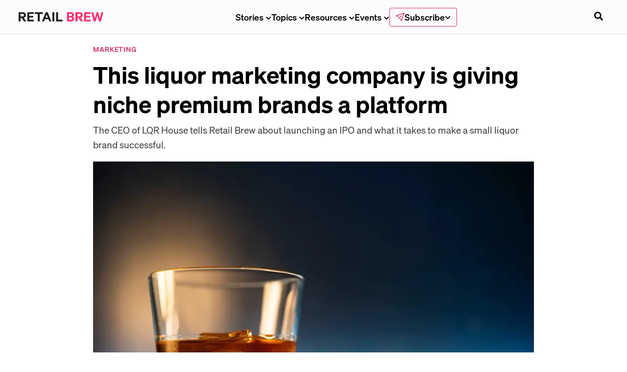

--- FILE ---
content_type: text/html; charset=utf-8
request_url: https://www.retailbrew.com/stories/2023/08/25/liquor-marketing-lqr-house-niche-premium-brands
body_size: 39254
content:
<!DOCTYPE html><html lang="en-us"><head><meta charSet="utf-8"/><meta name="viewport" content="width=device-width"/><link rel="icon" href="/favicon.ico?v=1" sizes="32x32"/><meta name="twitter:card" content="summary_large_image"/><meta name="twitter:site" content="@Retail_Brew"/><meta name="twitter:creator" content="@Retail_Brew"/><meta property="og:type" content="website"/><meta property="og:image:alt" content="Morning Brew Logo"/><meta property="og:image:width" content="1200"/><meta property="og:image:height" content="630"/><meta property="og:locale" content="en_US"/><meta property="og:site_name" content="Retail Brew"/><link rel="preload" as="image" href="/images/brand-logo.svg"/><title>LQR House gives niche premium brands a platform</title><meta name="robots" content="index,follow"/><meta name="googlebot" content="index,follow"/><meta name="description" content="The CEO of LQR House tells Retail Brew about launching an IPO and what it takes to make a small liquor brand successful."/><meta property="og:title" content="This liquor marketing company is giving niche premium brands a platform"/><meta property="og:description" content="The CEO of LQR House tells Retail Brew about launching an IPO and what it takes to make a small liquor brand successful."/><meta property="og:url" content="https://www.retailbrew.com/stories/2023/08/25/liquor-marketing-lqr-house-niche-premium-brands"/><meta property="og:image" content="https://cdn.sanity.io/images/bl383u0v/production/b6ecc8a73e55c41a5a60681f39c285095e87e122-7852x5237.jpg?rect=0,557,7852,4122&amp;w=1200&amp;h=630&amp;q=70&amp;fit=crop&amp;auto=format"/><link rel="canonical" href="https://www.retailbrew.com/stories/2023/08/25/liquor-marketing-lqr-house-niche-premium-brands"/><meta property="twitter:url" content="https://www.retailbrew.com/stories/2023/08/25/liquor-marketing-lqr-house-niche-premium-brands"/><meta name="twitter:title" content="This liquor marketing company is giving niche premium brands a platform"/><meta name="twitter:description" content="The CEO of LQR House tells Retail Brew about launching an IPO and what it takes to make a small liquor brand successful."/><meta name="twitter:image" content="https://cdn.sanity.io/images/bl383u0v/production/b6ecc8a73e55c41a5a60681f39c285095e87e122-7852x5237.jpg?rect=0,557,7852,4122&amp;w=1200&amp;h=630&amp;q=70&amp;fit=crop&amp;auto=format"/><meta name="next-head-count" content="26"/><link rel="preload" href="/fonts/Sohne-Kraftig-500.woff2" as="font" type="font/woff2" crossorigin="anonymous"/><link rel="preload" href="/fonts/Reckless-Medium.woff2" as="font" type="font/woff2" crossorigin="anonymous"/><link rel="preload" href="/fonts/Sohne-Buch-400.woff2" as="font" type="font/woff2" crossorigin="anonymous"/><link rel="preload" href="/fonts/Azeret-Mono-VariableFont.woff2" as="font" type="font/woff2" crossorigin="anonymous"/><link rel="preload" href="/fonts/Sohne-Halbfett-600.woff2" as="font" type="font/woff2" crossorigin="anonymous"/><link rel="apple-touch-icon" href="/apple-touch-icon.png"/><link rel="manifest" href="/manifest.webmanifest"/><link rel="stylesheet" href="/fonts/fonts.css?v=1"/><noscript data-n-css=""></noscript><script defer="" nomodule="" src="/_next/static/chunks/polyfills-42372ed130431b0a.js"></script><script src="/_next/static/chunks/webpack-197fd6383b4369a2.js" defer=""></script><script src="/_next/static/chunks/framework-978a6051e6d0c57a.js" defer=""></script><script src="/_next/static/chunks/main-bd066e33ab2f940d.js" defer=""></script><script src="/_next/static/chunks/pages/_app-49ea1c4cb73a56d9.js" defer=""></script><script src="/_next/static/chunks/7736b73b-85fae4013df39433.js" defer=""></script><script src="/_next/static/chunks/2214-19a5bdeeb8021144.js" defer=""></script><script src="/_next/static/chunks/5952-3c0e0c79c5e54755.js" defer=""></script><script src="/_next/static/chunks/3090-3964fc0a39140641.js" defer=""></script><script src="/_next/static/chunks/9962-2ca7808ba15c1ed2.js" defer=""></script><script src="/_next/static/chunks/6472-383346eb48b4c5f9.js" defer=""></script><script src="/_next/static/chunks/pages/stories/%5B...slug%5D-635b0d9fe5b755c1.js" defer=""></script><script src="/_next/static/wBb9YCGxn2PIWJtEZi0Hm/_buildManifest.js" defer=""></script><script src="/_next/static/wBb9YCGxn2PIWJtEZi0Hm/_ssgManifest.js" defer=""></script><style data-styled="" data-styled-version="5.3.11">.lbuZQP{border:none;min-height:40px;min-width:40px;padding:var(--space-sm) var(--space-md);display:-webkit-inline-box;display:-webkit-inline-flex;display:-ms-inline-flexbox;display:inline-flex;-webkit-align-items:center;-webkit-box-align:center;-ms-flex-align:center;align-items:center;-webkit-box-pack:center;-webkit-justify-content:center;-ms-flex-pack:center;justify-content:center;cursor:pointer;-webkit-transition:background 150ms ease-in-out;transition:background 150ms ease-in-out;border-radius:0.375rem;}/*!sc*/
.lbuZQP:focus{outline:none;box-shadow:var(--box-shadow-focus);}/*!sc*/
.lbuZQP:disabled{pointer-events:none;}/*!sc*/
data-styled.g4[id="dist__DefaultButton-sc-a711e2a5-3"]{content:"lbuZQP,"}/*!sc*/
.ixyqcf{height:auto;min-width:auto;height:auto;padding:0;background:none;color:#282828;}/*!sc*/
data-styled.g7[id="dist__UnstyledButton-1-sc-a711e2a5-6"]{content:"ixyqcf,"}/*!sc*/
.jCTrpI{font-size:var(--font-scale-6);margin-bottom:1.75rem;font-weight:var(--font-weight-bold);line-height:1.15;font-size:3rem;margin-bottom:0;line-height:1.25;}/*!sc*/
.fkOFTM{font-size:var(--font-scale-1);margin-bottom:0.5rem;font-weight:var(--font-weight-medium);line-height:1.3;color:var(--colors-onyx);font-size:1.2rem;margin-top:var(--space-sm);line-height:1.6;font-weight:var(--font-weight-regular);}/*!sc*/
.fBTgvf{margin-right:var(--space-xs);}/*!sc*/
.egQEcV{margin-top:var(--space-sm);}/*!sc*/
.crozQC{font-size:85%;font-size:0.75rem;line-height:18px;}/*!sc*/
data-styled.g9[id="dist__StyledText-sc-a711e2a5-8"]{content:"jCTrpI,fkOFTM,czSkWg,fBTgvf,egQEcV,crozQC,"}/*!sc*/
.ctKauE{display:-webkit-box;display:-webkit-flex;display:-ms-flexbox;display:flex;-webkit-text-decoration:none;text-decoration:none;color:var(--colors-primary);font-weight:var(--font-weight-black);font-family:var(--font-body);font-size:var(--font-scale-00);margin-bottom:var(--space-sm);text-transform:uppercase;font-weight:500;-webkit-letter-spacing:0.055rem;-moz-letter-spacing:0.055rem;-ms-letter-spacing:0.055rem;letter-spacing:0.055rem;}/*!sc*/
data-styled.g25[id="dist__StyledTag-sc-a711e2a5-24"]{content:"ctKauE,"}/*!sc*/
{/*! normalize.css v8.0.1 | MIT License | github.com/necolas/normalize.css */}/*!sc*/
@supports(padding:max(0px)){body,header,footer{padding-left:min(0vmin,env(safe-area-inset-left));padding-right:min(0vmin,env(safe-area-inset-right));padding-bottom:min(0vmin,env(safe-area-inset-bottom));}}/*!sc*/
:root{--nav-height:70px;--font-sohne:'Sohne','Sohne Fallback',ui-sans-serif,system-ui,sans-serif;--font-reckless:'Reckless';--font-tiempos:'Tiempos';--font-azeret-mono:'Azeret Mono';--font-founders-grotesk-mono:'Founders Grotesk Mono';--font-heading:var(--font-sohne);--font-family-heading:var(--font-sohne);--font-weight-regular:400;--font-weight-semibold:500;--font-weight-medium:500;--font-weight-bold:600;--font-weight-heading:var(--font-weight-bold);--font-style-italic:italic;--font-scale:1;--font-scale-000:calc(12px * var(--font-scale));--font-scale-00:calc(14px * var(--font-scale));--font-scale-0:calc(16px * var(--font-scale));--font-scale-1:calc(18px * var(--font-scale));--font-scale-2:calc(23px * var(--font-scale));--font-scale-3:calc(28px * var(--font-scale));--font-scale-4:calc(35px * var(--font-scale));--font-scale-5:calc(44px * var(--font-scale));--font-scale-6:calc(55px * var(--font-scale));--font-scale-7:calc(69px * var(--font-scale));--font-scale-8:calc(86px * var(--font-scale));--font-scale-9:calc(107px * var(--font-scale));--font-size-heading-md:var(--font-scale-2);--font-size-heading-sm:var(--font-scale-1);--space-xs:4px;--space-sm:8px;--space-md:12px;--space-lg:16px;--space-xl:20px;--space-2xl:28px;--space-3xl:40px;--space-4xl:60px;--space-5xl:80px;--radius-sm:4px;--radius-round:9999px;--colors-primary:var(--colors-brand-500);--colors-mb-blue:#1C7FF2;--colors-white:#FFFFFF;--colors-black:black;--colors-tertiary:#f0b041;--colors-tertiaryDark:#d48d11;--colors-primaryLight:#0d72e7;--colors-primaryContrast:#114a8c;--colors-danger:#e80000;--colors-periwinkleGray:#E9EBF7;--colors-snow:#f5f8fc;--colors-geyser:#dee2e6;--colors-slate:#8898aa;--colors-charcoal:#72808F;--colors-onyx:#3F3F3F;--colors-jet:#282828;--colors-success:#00C851;--colors-warning:#ffbb33;--colors-error:#E02D3C;--colors-diamond:#bde1ff;--colors-lavender:#e5eafb;--colors-royalBlue:#315be7;--colors-americanBlue:#2a3b74;--colors-yankeeBlue:#18153c;--colors-green:#14aa40;--colors-greenCyan:#009b63;--colors-alienArmpit:#6ee107;--colors-pineGreen:#077868;--colors-msuGreen:#18423c;--colors-lightGray:#d4d4d4;--colors-yellowOrange:#f8ad3b;--colors-brand-100:#D5E5FE;--colors-brand-400:#1C7FF2;--colors-brand-500:#1666C2;--colors-brand-600:#114C91;--colors-brand-700:#0E3768;--colors-grey-100:#E9E9E9;--colors-grey-200:#DEE2E6;--colors-grey-500:#6B7885;--colors-grey-600:#222222;--colors-neutral-100:#FAF9F5;--colors-white:#FFFFFF;--colors-black:#000000;--colors-error-500:#E02D3C;--colors-warning-500:#B25E09;--colors-success-500:#08875D;--colors-action-default:var(--colors-grey-600);--colors-action-hover:var(--colors-grey-600);--colors-action-focus:var(--colors-brand-700);--colors-button-disabled:var(--colors-grey-600);--colors-secondary-text:var(--colors-grey-500);--colors-disabled-text:var(--colors-secondary-text);--colors-border:var(--colors-secondary-text);--colors-divider:var(--colors-grey-200);--snappy:cubic-bezier(0.87,0,0.13,1);-webkit-scroll-behavior:smooth;-moz-scroll-behavior:smooth;-ms-scroll-behavior:smooth;scroll-behavior:smooth;}/*!sc*/
@media (max-width:1200px){:root{--font-scale-000:calc(11px * var(--font-scale));--font-scale-00:calc(13px * var(--font-scale));--font-scale-0:calc(15px * var(--font-scale));--font-scale-1:calc(16px * var(--font-scale));--font-scale-2:calc(19px * var(--font-scale));--font-scale-3:calc(23px * var(--font-scale));--font-scale-4:calc(28px * var(--font-scale));--font-scale-5:calc(33px * var(--font-scale));--font-scale-6:calc(40px * var(--font-scale));--font-scale-7:calc(48px * var(--font-scale));--font-scale-8:calc(57px * var(--font-scale));--font-scale-9:calc(69px * var(--font-scale));}}/*!sc*/
h1,h2,h3,h4,h5,h6,p{-webkit-letter-spacing:0;-moz-letter-spacing:0;-ms-letter-spacing:0;letter-spacing:0;margin-top:0;}/*!sc*/
h1,h2,h3,h4,h5,h6{font-family:var(--font-sohne),Helvetica,sans-serif;font-weight:var(--font-weight-bold);line-height:120%;margin-top:0;}/*!sc*/
h1{font-size:var(--font-scale-6);}/*!sc*/
h2{font-size:var(--font-scale-5);}/*!sc*/
h3{font-size:var(--font-scale-4);}/*!sc*/
h4{font-size:var(--font-scale-3);}/*!sc*/
h5{font-size:var(--font-scale-2);}/*!sc*/
h6{font-size:var(--font-scale-1);}/*!sc*/
html{font-family:var(--font-sohne),Helvetica,sans-serif;font-weight:var(--font-weight-regular);}/*!sc*/
body{background-color:white;margin:0;font-family:var(--font-sohne),Helvetica,sans-serif;font-weight:var(--font-weight-regular);font-size:var(--font-scale-1);line-height:160%;-webkit-font-smoothing:antialiased;-moz-osx-font-smoothing:grayscale;color:var(--colors-proBlack);}/*!sc*/
code{font-family:var(--font-azeret-mono),monospace;}/*!sc*/
*{box-sizing:border-box;}/*!sc*/
*,*::before,*::after{border-width:0;border-style:solid;box-sizing:border-box;}/*!sc*/
button{background:transparent;padding:0;}/*!sc*/
button,input{overflow:visible;}/*!sc*/
button,select{text-transform:none;}/*!sc*/
button,[role="button"]{cursor:pointer;}/*!sc*/
textarea,input[type='text'],input[type='email']{-webkit-appearance:none;}/*!sc*/
.no-scroll{overflow:hidden;position:fixed;}/*!sc*/
#__next{position:relative;}/*!sc*/
html{line-height:1.25;font-size:16px;-webkit-text-size-adjust:100%;}/*!sc*/
@media screen and (device-aspect-ratio:2/3){html select,html textarea,html input[type="text"],html input[type="password"],html input[type="datetime"],html input[type="datetime-local"],html input[type="date"],html input[type="month"],html input[type="time"],html input[type="week"],html input[type="number"],html input[type="email"],html input[type="url"]{font-size:16px;}}/*!sc*/
@media screen and (device-aspect-ratio:40/71){html select,html textarea,html input[type="text"],html input[type="password"],html input[type="datetime"],html input[type="datetime-local"],html input[type="date"],html input[type="month"],html input[type="time"],html input[type="week"],html input[type="number"],html input[type="email"],html input[type="url"]{font-size:16px;}}/*!sc*/
@media screen and (device-aspect-ratio:375/667){html select,html textarea,html input[type="text"],html input[type="password"],html input[type="datetime"],html input[type="datetime-local"],html input[type="date"],html input[type="month"],html input[type="time"],html input[type="week"],html input[type="number"],html input[type="email"],html input[type="url"]{font-size:16px;}}/*!sc*/
@media screen and (device-aspect-ratio:9/16){html select,html textarea,html input[type="text"],html input[type="password"],html input[type="datetime"],html input[type="datetime-local"],html input[type="date"],html input[type="month"],html input[type="time"],html input[type="week"],html input[type="number"],html input[type="email"],html input[type="url"]{font-size:16px;}}/*!sc*/
main{display:block;}/*!sc*/
li{margin-bottom:1rem;}/*!sc*/
hr{box-sizing:content-box;height:0;overflow:visible;}/*!sc*/
pre{font-family:monospace,monospace;font-size:1em;}/*!sc*/
a{background-color:transparent;-webkit-text-decoration:none;text-decoration:none;color:inherit;}/*!sc*/
abbr[title]{border-bottom:none;-webkit-text-decoration:underline;text-decoration:underline;-webkit-text-decoration:underline dotted;text-decoration:underline dotted;}/*!sc*/
b,strong{font-weight:bolder;}/*!sc*/
code,kbd,samp{font-family:monospace,monospace;font-size:1em;}/*!sc*/
small{font-size:80%;}/*!sc*/
sub,sup{font-size:75%;line-height:0;position:relative;vertical-align:baseline;}/*!sc*/
sub{bottom:-0.25em;}/*!sc*/
sup{top:-0.5em;}/*!sc*/
img{border-style:none;}/*!sc*/
button,input,optgroup,select,textarea{font-family:inherit;font-size:100%;line-height:1.15;margin:0;}/*!sc*/
button,input{overflow:visible;}/*!sc*/
button,select{text-transform:none;}/*!sc*/
button,[type='button'],[type='reset'],[type='submit']{-webkit-appearance:button;}/*!sc*/
button::-moz-focus-inner,[type='button']::-moz-focus-inner,[type='reset']::-moz-focus-inner,[type='submit']::-moz-focus-inner{border-style:none;padding:0;}/*!sc*/
button:-moz-focusring,[type='button']:-moz-focusring,[type='reset']:-moz-focusring,[type='submit']:-moz-focusring{outline:1px dotted ButtonText;}/*!sc*/
fieldset{padding:0.35em 0.75em 0.625em;}/*!sc*/
legend{box-sizing:border-box;color:inherit;display:table;max-width:100%;padding:0;white-space:normal;}/*!sc*/
progress{vertical-align:baseline;}/*!sc*/
textarea{overflow:auto;}/*!sc*/
[type='checkbox'],[type='radio']{box-sizing:border-box;padding:0;}/*!sc*/
[type='number']::-webkit-inner-spin-button,[type='number']::-webkit-outer-spin-button{height:auto;}/*!sc*/
[type='search']{-webkit-appearance:textfield;outline-offset:-2px;}/*!sc*/
[type='search']::-webkit-search-decoration{-webkit-appearance:none;}/*!sc*/
::-webkit-file-upload-button{-webkit-appearance:button;font:inherit;}/*!sc*/
details{display:block;}/*!sc*/
summary{display:list-item;}/*!sc*/
template{display:none;}/*!sc*/
[hidden]{display:none;}/*!sc*/
data-styled.g33[id="sc-global-cKlWQu1"]{content:"sc-global-cKlWQu1,"}/*!sc*/
:root{--colors-primary:#d4295c;--colors-primaryContrast:#114a8c;--colors-brand-100:#f9e1e1;--colors-brand-400:#fe316e;--colors-brand-500:#d4295c;--colors-brand-600:#a92149;--colors-brand-700:#7f1937;}/*!sc*/
data-styled.g34[id="sc-global-dhyfKc1"]{content:"sc-global-dhyfKc1,"}/*!sc*/
.margin-y-sm{margin:var(--space-sm) 0;}/*!sc*/
.margin-y-md{margin:var(--space-xl) 0;}/*!sc*/
.margin-y-lg{margin:var(--space-3xl) 0;}/*!sc*/
.margin-x-sm{margin:0 var(--space-sm);}/*!sc*/
.margin-x-md{margin:0 var(--space-xl);}/*!sc*/
.margin-x-lg{margin:0 var(--space-3xl);}/*!sc*/
.margin-sm{margin:var(--space-sm);}/*!sc*/
.margin-md{margin:var(--space-xl);}/*!sc*/
.margin-lg{margin:var(--space-3xl);}/*!sc*/
.inverted{-webkit-filter:invert(100%);filter:invert(100%);}/*!sc*/
data-styled.g35[id="sc-global-bOnbuo1"]{content:"sc-global-bOnbuo1,"}/*!sc*/
:root{--breakpoint-xl2:96rem;--breakpoint-xl:80rem;--breakpoint-lg:64rem;--breakpoint-md:48rem;--breakpoint-sm:40rem;--bp-sm-font-size-11:107px;--bp-sm-font-size-10:86px;--bp-sm-font-size-9:69px;--bp-sm-font-size-8:55px;--bp-sm-font-size-7:44px;--bp-sm-font-size-6:35px;--bp-sm-font-size-5:28px;--bp-sm-font-size-4:23px;--bp-sm-font-size-3:18px;--bp-sm-font-size-2:16px;--bp-sm-font-size-1:14px;--bp-sm-font-size-0:12px;--size-max:100rem;--size-xl2:1280rem;--size-xl:1060rem;--size-lg:840rem;--size-md:620rem;--size-sm:400rem;--size-xs:290rem;--size-xs2:180rem;--text-decoration-line-through:line-through;--text-decoration-underline:underline;--text-case-uppercase:uppercase;--letter-spacing-loose:5%;--line-height-loose:160%;--line-height-regular:120%;--border-width-sm:1px;--border-radius-round:999px;--border-radius-xl:16px;--border-radius-sm:4px;}/*!sc*/
:root --space-p-xl3:{space.xl3;--space-xl5:80px;--space-xl4:60px;--space-xl3:40px;--space-xl2:28px;--space-xl:20px;--space-lg:16px;--space-md:12px;--space-sm:8px;--space-xs:4px;--font-size-11:69px;--font-size-10:57px;--font-size-9:48px;--font-size-8:40px;--font-size-7:33px;--font-size-6:28px;--font-size-5:23px;--font-size-4:19px;--font-size-3:16px;--font-size-2:15px;--font-size-1:13px;--font-size-0:11px;--font-family-azeret-mono:'Azeret Mono';--font-family-tiempos:'Tiempos Text';--font-family-reckless:'Reckless';--font-family-sohne:'Sohne';--font-style-italic:italic;--font-weight-bold:700;--font-weight-semibold:600;--font-weight-medium:500;--font-weight-regular:400;--colors-brand-700:#0E3768;--colors-brand-600:#114C91;--colors-brand-500:#1666C2;--colors-brand-400:#1C7FF2;--colors-brand-100:#D5E5FE;--colors-red-500:#E02D3C;--colors-green-500:#08875D;--colors-yellow-500:#B25E09;--colors-white:#FFFFFF;--colors-black:#000000;--colors-neutral-100:#FAF9F5;--colors-grey-800:#222222;--colors-grey-500:#6B7885;--colors-grey-200:#E9E9E9;--colors-grey-100:#FCFCFF;--details-sohne-sm:[object Object];--details-sohne-xs:[object Object];--details-azeret-sm:[object Object];--details-azeret-xs:[object Object];--text-tiempos-lg:[object Object];--text-tiempos-md:[object Object];--text-tiempos-sm:[object Object];--text-tiempos-xs:[object Object];--text-sohne-lg:[object Object];--text-sohne-md:[object Object];--text-sohne-sm:[object Object];--text-sohne-xs:[object Object];--heading-reckless-xl4:[object Object];--heading-reckless-xl3:[object Object];--heading-reckless-xl2:[object Object];--heading-reckless-xl:[object Object];--heading-reckless-lg:[object Object];--heading-reckless-md:[object Object];--heading-reckless-sm:[object Object];--heading-reckless-xs:[object Object];--heading-sohne-xl4:[object Object];--heading-sohne-xl3:[object Object];--heading-sohne-xl2:[object Object];--heading-sohne-xl:[object Object];--heading-sohne-lg:[object Object];--heading-sohne-md:[object Object];--heading-sohne-sm:[object Object];--heading-sohne-xs:[object Object];--space-py-xl4:var(--space-xl4);--space-py-xl3:var(--space-xl3);--space-py-xl2:var(--space-xl2);--space-py-xl:var(--space-xl);--space-py-lg:var(--space-lg);--space-py-md:var(--space-md);--space-py-sm:var(--space-sm);--space-py-xs:var(--space-xs);--space-px-xl4:var(--space-xl4);--space-px-xl3:var(--space-xl3);--space-px-xl2:var(--space-xl2);--space-px-xl:var(--space-xl);--space-px-lg:var(--space-lg);--space-px-md:var(--space-md);--space-px-sm:var(--space-sm);--space-px-xs:var(--space-xs);--space-p-xl4:var(--space-xl4);--space-p-xl2:var(--space-xl2);--space-p-xl:var(--space-xl);--space-p-lg:var(--space-lg);--space-p-md:var(--space-md);--space-p-sm:var(--space-sm);--space-p-xs:var(--space-xs);--colors-background-no-emphasis:var(--colors-white);--colors-background-subtle:var(--colors-neutral-100);--colors-background-low-emphasis:var(--colors-brand-100);--colors-background-high-emphasis:var(--colors-brand-600);--colors-feedback-warning:var(--colors-yellow-500);--colors-feedback-success:var(--colors-green-500);--colors-feedback-error:var(--colors-red-500);--colors-border-subtle:var(--colors-grey-200);--colors-border-default:var(--colors-grey-500);--colors-text-default-on-dark:var(--colors-white);--colors-text-default-on-light:var(--colors-black);--colors-text-disabled:var(--colors-grey-500);--colors-text-brand:var(--colors-brand-600);--colors-action-emphasis-hover:var(--colors-brand-700);--colors-action-emphasis-default:var(--colors-brand-600);--colors-action-primary-focus:var(--colors-black);--colors-action-primary-hover:var(--colors-black);--colors-action-primary-default:var(--colors-grey-800);--colors-action-primary-disabled:var(--colors-grey-200);--font-display-heading-lg:[object Object];--font-display-heading-md:[object Object];--font-display-heading-sm:[object Object];--font-display-heading-xs:[object Object];--font-default-text-xs:[object Object];--font-default-heading-xs:[object Object];--font-editorial-text-default:[object Object];--font-editorial-heading-xl:[object Object];--font-editorial-heading-lg:[object Object];--font-editorial-heading-md:[object Object];--font-editorial-heading-sm:[object Object];--font-editorial-heading-xs:[object Object];}/*!sc*/
data-styled.g36[id="sc-global-mGJil1"]{content:"sc-global-mGJil1,"}/*!sc*/
:root{--colors-brand-700:#7F1937;--colors-brand-600:#A92149;--colors-brand-500:#D4295C;--colors-brand-400:#FE316E;--colors-brand-100:#F5CECE;}/*!sc*/
data-styled.g47[id="sc-global-lgHtGA1"]{content:"sc-global-lgHtGA1,"}/*!sc*/
.ebwsVR{position:absolute;display:block;width:1px;height:1px;opacity:1;background-color:transparent;pointer-events:none;}/*!sc*/
data-styled.g50[id="style__GtmScrollPixel-sc-f600818b-0"]{content:"ebwsVR,"}/*!sc*/
.fSHgnF{display:-webkit-box;display:-webkit-flex;display:-ms-flexbox;display:flex;-webkit-align-items:center;-webkit-box-align:center;-ms-flex-align:center;align-items:center;-webkit-flex-direction:row;-ms-flex-direction:row;flex-direction:row;}/*!sc*/
data-styled.g52[id="style__SocialsContainer-sc-90719a7a-0"]{content:"fSHgnF,"}/*!sc*/
.hXQjCw{height:100%;border-radius:5px;margin-right:0.75rem;color:var(--colors-onyx);background-color:var(--colors-white);padding:6px;display:-webkit-box;display:-webkit-flex;display:-ms-flexbox;display:flex;-webkit-box-pack:center;-webkit-justify-content:center;-ms-flex-pack:center;justify-content:center;-webkit-align-items:center;-webkit-box-align:center;-ms-flex-align:center;align-items:center;-webkit-transition:all 0.125s ease;transition:all 0.125s ease;}/*!sc*/
.hXQjCw:hover{background-color:var(--colors-onyx);color:var(--colors-white);}/*!sc*/
data-styled.g53[id="style__SocialIcon-sc-90719a7a-1"]{content:"hXQjCw,"}/*!sc*/
.HjhcC{overflow:hidden;border-radius:5px;height:100%;min-height:unset;margin-right:var(--space-sm);color:var(--colors-onyx);background-color:var(--colors-white);padding:6px;display:-webkit-box;display:-webkit-flex;display:-ms-flexbox;display:flex;-webkit-box-pack:center;-webkit-justify-content:center;-ms-flex-pack:center;justify-content:center;-webkit-align-items:center;-webkit-box-align:center;-ms-flex-align:center;align-items:center;-webkit-transition:all 0.125s ease;transition:all 0.125s ease;}/*!sc*/
.HjhcC:hover{background-color:var(--colors-onyx);color:var(--colors-white);}/*!sc*/
data-styled.g54[id="style__CopyButton-sc-90719a7a-2"]{content:"HjhcC,"}/*!sc*/
.ckijNp{height:18px;width:100%;text-transform:uppercase;display:-webkit-box;display:-webkit-flex;display:-ms-flexbox;display:flex;-webkit-align-items:center;-webkit-box-align:center;-ms-flex-align:center;align-items:center;font-weight:800;will-change:transform;}/*!sc*/
.ckijNp svg{height:18px;width:18px;}/*!sc*/
data-styled.g55[id="style__CopyButtonLabel-sc-90719a7a-3"]{content:"ckijNp,"}/*!sc*/
.gUHYfL{margin-top:1px;margin-left:6px;margin-bottom:0;font-weight:800;}/*!sc*/
data-styled.g56[id="style__CopyButtonLabelText-sc-90719a7a-4"]{content:"gUHYfL,"}/*!sc*/
.iTWzCH{max-width:540px;height:100%;padding-right:15px;padding-left:15px;padding-top:0;padding-bottom:0;margin-right:auto;margin-left:auto;margin-bottom:0;margin-top:0;}/*!sc*/
@media (min-width:576px){.iTWzCH{max-width:540px;}}/*!sc*/
@media (min-width:768px){.iTWzCH{max-width:720px;}}/*!sc*/
@media (min-width:900px){.iTWzCH{max-width:870px;}}/*!sc*/
@media (min-width:1200px){.iTWzCH{max-width:1050px;}}/*!sc*/
@media (min-width:1600px){.iTWzCH{max-width:1300px;}}/*!sc*/
data-styled.g59[id="style__Container-sc-6fdcc87e-0"]{content:"iTWzCH,"}/*!sc*/
.fAUiYZ{width:100vw;position:relative;left:50%;right:50%;margin-left:-50vw;margin-right:-50vw;}/*!sc*/
data-styled.g60[id="style__FullViewportWidthContainer-sc-6fdcc87e-1"]{content:"fAUiYZ,"}/*!sc*/
.cIZEHT{display:-webkit-box;display:-webkit-flex;display:-ms-flexbox;display:flex;-webkit-box-pack:center;-webkit-justify-content:center;-ms-flex-pack:center;justify-content:center;-webkit-align-items:center;-webkit-box-align:center;-ms-flex-align:center;align-items:center;gap:var(--space-xs);position:relative;background-color:var(--colors-action-default);color:var(--colors-white);border:none;padding:var(--space-sm) var(--space-lg);border-radius:var(--radius-sm);cursor:pointer;-webkit-transition:background-color 0.2s ease,box-shadow 0.2s ease,border-color 0.2s ease;transition:background-color 0.2s ease,box-shadow 0.2s ease,border-color 0.2s ease;min-height:44px;font-family:var(--font-sohne);font-weight:var(--font-weight-semibold);}/*!sc*/
.cIZEHT.video-btn{padding:0 0 var(--space-sm);}/*!sc*/
.cIZEHT.btn-secondary{background:white;border:2px solid var(--colors-grey-500);color:black;}/*!sc*/
.cIZEHT.btn-secondary:hover{background:var(--colors-grey-100);}/*!sc*/
.cIZEHT.btn-secondary:focus,.cIZEHT.btn-secondary:focus-visible,.cIZEHT.btn-secondary:active{box-shadow:0 0 0 2px #cfcfcf;background:var(--colors-grey-100);}/*!sc*/
.cIZEHT.btn-secondary:disabled{background:var(--colors-grey-200);border-color:var(--colors-grey-200);color:var(--colors-grey-500);cursor:not-allowed;}/*!sc*/
.cIZEHT.btn-outline{background-color:transparent;color:var(--colors-action-default);border:2px solid var(--colors-action-default);}/*!sc*/
.cIZEHT.btn-outline:hover{color:var(--colors-black);background-color:transparent;}/*!sc*/
.cIZEHT.btn-outline:focus{color:var(--colors-action-focus);border:2px solid var(--colors-action-focus);background-color:transparent;}/*!sc*/
.cIZEHT.btn-link{background-color:transparent;color:var(--colors-action-default);border:none;min-height:22px;width:-webkit-fit-content;width:-moz-fit-content;width:fit-content;border-radius:0;-webkit-box-pack:start;-webkit-justify-content:flex-start;-ms-flex-pack:start;justify-content:flex-start;}/*!sc*/
.cIZEHT.btn-link:hover{color:var(--colors-black);background-color:transparent;}/*!sc*/
.cIZEHT.btn-link:focus{color:var(--colors-action-focus);background-color:transparent;}/*!sc*/
.cIZEHT:disabled{background-color:rgba(143,143,143,0.5);cursor:not-allowed;}/*!sc*/
.cIZEHT:hover:not(:disabled,.btn-link,.btn-outline,.btn-secondary){background:var(--colors-black);}/*!sc*/
.cIZEHT:active{background:var(--colors-action-focus);}/*!sc*/
.cIZEHT:focus-visible{background:var(--colors-black);}/*!sc*/
.cIZEHT svg{-webkit-transform:translateY(1px);-ms-transform:translateY(1px);transform:translateY(1px);}/*!sc*/
data-styled.g88[id="Button__StyledButton-sc-44e5f0-0"]{content:"cIZEHT,"}/*!sc*/
.kWEqUs{width:min(620px,100%);margin:auto;margin-bottom:var(--space-md);}/*!sc*/
data-styled.g99[id="style__SocialShareContainer-sc-9b30af34-0"]{content:"kWEqUs,"}/*!sc*/
.xBGLJ{width:min(620px,100%);margin:0 auto var(--space-md) auto;}/*!sc*/
@media (max-width:900px){.xBGLJ:has(> [data-placement='inline']){padding:0px;}}/*!sc*/
data-styled.g100[id="style__InlineSubscribeWrapper-sc-9b30af34-1"]{content:"xBGLJ,"}/*!sc*/
.iUHyfu{padding-bottom:var(--space-sm);width:min(1050px,100%);margin:auto;font-size:var(--font-scale-1);position:relative;}/*!sc*/
@media (max-width:1050px){.iUHyfu{padding:0 15px;margin-top:var(--space-sm);font-size:var(--font-scale-0);}}/*!sc*/
.iUHyfu h1,.iUHyfu h2,.iUHyfu h3:not(.preview-headline),.iUHyfu h4,.iUHyfu h5,.iUHyfu h6,.iUHyfu p,.iUHyfu li,.iUHyfu ul,.iUHyfu ol,.iUHyfu blockquote,.iUHyfu strong,.iUHyfu code,.iUHyfu .mb-customizable-button{width:min(620px,100%);margin:0 auto var(--space-md) auto;}/*!sc*/
.iUHyfu h1,.iUHyfu h2,.iUHyfu h3:not(.preview-headline){font-family:var(--font-heading);font-size:var(--font-scale-3);padding-top:var(--space-lg);font-weight:var(--font-weight-bold);}/*!sc*/
.iUHyfu h4,.iUHyfu h5:not(.inline-subscribe),.iUHyfu h6{font-family:var(--font-heading);font-size:inherit;padding-top:var(--space-lg);font-weight:var(--font-weight-bold);}/*!sc*/
.iUHyfu p:not(.inline-subscribe,.preview-description),.iUHyfu li,.iUHyfu ul,.iUHyfu ol,.iUHyfu blockquote{font-family:var(--font-tiempos);}/*!sc*/
.iUHyfu p:not(.inline-subscribe,.preview-description),.iUHyfu li{margin-bottom:var(--space-md);line-height:1.75;font-size:inherit;}/*!sc*/
.iUHyfu figcaption > p,.iUHyfu figcaption > a{font-size:var(--font-scale-00) !important;font-family:unset !important;}/*!sc*/
.iUHyfu a:not( .featured-preview-action,.featured-preview-link,.inline-subscribe * ){-webkit-text-decoration:none;text-decoration:none;border-bottom:2px solid var(--colors-brand-500);}/*!sc*/
.iUHyfu ul,.iUHyfu ol{margin-bottom:var(--space-md);padding-left:40px;}/*!sc*/
.iUHyfu li{font-size:inherit;line-height:1.75;margin-bottom:0.5rem;}/*!sc*/
.iUHyfu em{font-style:var(--font-style-italic);}/*!sc*/
.iUHyfu strong,.iUHyfu b{font-weight:var(--font-weight-bold);}/*!sc*/
.iUHyfu blockquote{margin:auto;margin-bottom:1.5rem;margin-top:1.5rem;padding:0 1rem;border-left:4px solid var(--colors-primary);font-style:italic;line-height:1.75;font-size:inherit;}/*!sc*/
.iUHyfu code{background-color:#f5f5f5;color:var(--colors-primary);border-radius:4px;padding:2px 4px;word-wrap:break-word;}/*!sc*/
.iUHyfu [id^='datawrapper-vis']::before,.iUHyfu [id^='datawrapper-vis']::after{content:'';height:40px;display:block;}/*!sc*/
data-styled.g102[id="style__ArticleBodyWrapper-sc-9b30af34-3"]{content:"iUHyfu,"}/*!sc*/
.tkZjW{display:-webkit-box;display:-webkit-flex;display:-ms-flexbox;display:flex;-webkit-flex-direction:column;-ms-flex-direction:column;flex-direction:column;-webkit-align-items:flex-start;-webkit-box-align:flex-start;-ms-flex-align:flex-start;align-items:flex-start;gap:var(--space-sm);-webkit-box-pack:center;-webkit-justify-content:center;-ms-flex-pack:center;justify-content:center;}/*!sc*/
.tkZjW input,.tkZjW button,.tkZjW div.input-wrapper{width:100%;}/*!sc*/
data-styled.g106[id="Form__StackedForm-sc-e9684ce-0"]{content:"tkZjW,"}/*!sc*/
.jmpbei{display:-webkit-box;display:-webkit-flex;display:-ms-flexbox;display:flex;-webkit-flex-direction:row;-ms-flex-direction:row;flex-direction:row;row-gap:var(--space-sm);-webkit-column-gap:var(--space-xs);column-gap:var(--space-xs);-webkit-align-items:center;-webkit-box-align:center;-ms-flex-align:center;align-items:center;-webkit-box-pack:center;-webkit-justify-content:center;-ms-flex-pack:center;justify-content:center;-webkit-flex-wrap:wrap;-ms-flex-wrap:wrap;flex-wrap:wrap;}/*!sc*/
.jmpbei input,.jmpbei div.input-wrapper{-webkit-flex:1 0 300px;-ms-flex:1 0 300px;flex:1 0 300px;}/*!sc*/
.jmpbei button{-webkit-flex:0 0 auto;-ms-flex:0 0 auto;flex:0 0 auto;}/*!sc*/
.jmpbei .form-validation{-webkit-order:1;-ms-flex-order:1;order:1;-webkit-flex:1 1 100%;-ms-flex:1 1 100%;flex:1 1 100%;}/*!sc*/
@media (max-width:900px){.jmpbei{-webkit-flex-direction:column;-ms-flex-direction:column;flex-direction:column;-webkit-align-items:flex-start;-webkit-box-align:flex-start;-ms-flex-align:flex-start;align-items:flex-start;}.jmpbei input,.jmpbei button,.jmpbei div.input-wrapper{width:100%;}.jmpbei input,.jmpbei div.input-wrapper{-webkit-flex:1 0 auto;-ms-flex:1 0 auto;flex:1 0 auto;}.jmpbei .form-validation{-webkit-order:unset;-ms-flex-order:unset;order:unset;-webkit-flex:1 1 100%;-ms-flex:1 1 100%;flex:1 1 100%;}}/*!sc*/
data-styled.g107[id="Form__HorizontalForm-sc-e9684ce-1"]{content:"jmpbei,"}/*!sc*/
.bcosAQ{font-family:var(--font-sohne);line-height:1.6;height:44px;outline:none;-webkit-appearance:none;-moz-appearance:none;appearance:none;background:var(--colors-white);padding:7px var(--space-sm);padding-left:var(--space-sm);padding-right:var(--space-sm);border-radius:var(--radius-sm);border:1px solid var(--colors-border);-webkit-transition:box-shadow 0.2s var(--snappy),border 0.2s var(--snappy);transition:box-shadow 0.2s var(--snappy),border 0.2s var(--snappy);}/*!sc*/
.bcosAQ.error{border-color:var(--colors-error);}/*!sc*/
.bcosAQ:focus{box-shadow:0px 0px 0px 2px var(--colors-grey-600);border:1px solid var(--colors-grey-600);}/*!sc*/
data-styled.g110[id="Input__StyledInput-sc-ce513084-0"]{content:"bcosAQ,"}/*!sc*/
.eaRGCx{position:relative;display:-webkit-box;display:-webkit-flex;display:-ms-flexbox;display:flex;}/*!sc*/
data-styled.g111[id="Input__Wrapper-sc-ce513084-1"]{content:"eaRGCx,"}/*!sc*/
.jnRTsW{display:-webkit-box;display:-webkit-flex;display:-ms-flexbox;display:flex;-webkit-flex-direction:column;-ms-flex-direction:column;flex-direction:column;-webkit-box-pack:start;-webkit-justify-content:flex-start;-ms-flex-pack:start;justify-content:flex-start;background:white;padding:var(--space-2xl);margin:var(--space-3xl) 0;width:100%;border-radius:0.5rem;border:1px solid var(--colors-border);}/*!sc*/
.jnRTsW p{font-family:var(--font-sohne);font-size:var(--font-scale-0);line-height:1.33;}/*!sc*/
@media (max-width:900px){.jnRTsW p{line-height:1.6;}}/*!sc*/
.jnRTsW h5{font-family:var(--font-reckless);font-size:var(--font-scale-4);font-weight:var(--font-weight-medium);margin-bottom:var(--space-sm);line-height:1.2;}/*!sc*/
data-styled.g114[id="style__RoundedContainer-sc-bac6188c-0"]{content:"jnRTsW,"}/*!sc*/
.hGOySf{display:grid;grid-template-columns:minmax(3%,1fr) minmax(auto,1280px) minmax(3%,1fr);grid-row-gap:var(--space-3xl);z-index:0;position:relative;}/*!sc*/
.hGOySf .full-width{grid-column:1 / -1;}/*!sc*/
@media (max-width:900px){.hGOySf .full-width-mobile{grid-column:span 6;}}/*!sc*/
data-styled.g119[id="DefaultLayout__PageLayout-sc-42d102b9-0"]{content:"hGOySf,"}/*!sc*/
.dNumpl{display:grid;grid-template-columns:repeat(12,1fr);-webkit-column-gap:var(--space-3xl);column-gap:var(--space-3xl);grid-row-gap:80px;grid-column:2 / -2;padding:var(--space-3xl) 0px;}/*!sc*/
.dNumpl.roomy{-webkit-column-gap:80px;column-gap:80px;}/*!sc*/
@media (max-width:960px){.dNumpl.roomy{-webkit-column-gap:40px;column-gap:40px;}}/*!sc*/
@media (max-width:900px){.dNumpl{grid-template-columns:repeat(6,1fr);-webkit-column-gap:var(--space-xl);column-gap:var(--space-xl);grid-row-gap:var(--space-3xl);padding:0px;padding-bottom:var(--space-3xl);}.dNumpl.full-width-mobile > .page-header{padding:0 var(--space-xl);}}/*!sc*/
data-styled.g120[id="DefaultLayout__PageLayoutInnerGrid-sc-42d102b9-1"]{content:"dNumpl,"}/*!sc*/
.gXuYnI{font-family:var(--font-sohne);font-size:18px;line-height:18px;font-weight:var(--font-weight-medium);border-radius:4px;padding:var(--space-md) var(--space-lg);display:-webkit-box;display:-webkit-flex;display:-ms-flexbox;display:flex;-webkit-box-pack:center;-webkit-justify-content:center;-ms-flex-pack:center;justify-content:center;-webkit-align-items:center;-webkit-box-align:center;-ms-flex-align:center;align-items:center;position:absolute;left:-9999px;z-index:999;padding:1em;background-color:var(--colors-grey-600);color:white;opacity:0;}/*!sc*/
.gXuYnI:focus{left:8px;top:8px;opacity:1;}/*!sc*/
data-styled.g175[id="SkipToMainContent__SkipLink-sc-31ec9129-0"]{content:"gXuYnI,"}/*!sc*/
.gbeNXF{display:-webkit-box;display:-webkit-flex;display:-ms-flexbox;display:flex;-webkit-box-pack:center;-webkit-justify-content:center;-ms-flex-pack:center;justify-content:center;-webkit-flex-wrap:wrap;-ms-flex-wrap:wrap;flex-wrap:wrap;gap:40px;}/*!sc*/
.gbeNXF a{display:-webkit-box;display:-webkit-flex;display:-ms-flexbox;display:flex;}/*!sc*/
@media (max-width:900px){.gbeNXF{-webkit-box-pack:start;-webkit-justify-content:flex-start;-ms-flex-pack:start;justify-content:flex-start;}}/*!sc*/
data-styled.g179[id="AllBrands__LogosContainer-sc-9ac22acc-0"]{content:"gbeNXF,"}/*!sc*/
.bvkjBs{color:#545e69;text-align:center;font-family:var(--font-sohne);font-size:var(--font-scale-000);font-weight:var(--font-weight-semibold);line-height:16px;-webkit-letter-spacing:0.6px;-moz-letter-spacing:0.6px;-ms-letter-spacing:0.6px;letter-spacing:0.6px;text-transform:uppercase;margin-top:var(--space-3xl);margin-bottom:0;}/*!sc*/
data-styled.g180[id="AllBrands__StyledCopy-sc-9ac22acc-1"]{content:"bvkjBs,"}/*!sc*/
.jUbxxw{display:-webkit-box;display:-webkit-flex;display:-ms-flexbox;display:flex;-webkit-flex-direction:column;-ms-flex-direction:column;flex-direction:column;-webkit-box-pack:space-evenly;-webkit-justify-content:space-evenly;-ms-flex-pack:space-evenly;justify-content:space-evenly;}/*!sc*/
@media (max-width:900px){.jUbxxw .AllBrands__StyledCopy-sc-9ac22acc-1{-webkit-order:-1;-ms-flex-order:-1;order:-1;margin-bottom:var(--space-3xl);margin-top:0;text-align:left;}}/*!sc*/
data-styled.g181[id="AllBrands__SectionWrapper-sc-9ac22acc-2"]{content:"jUbxxw,"}/*!sc*/
.kcGdKo{display:-webkit-box;display:-webkit-flex;display:-ms-flexbox;display:flex;width:100%;grid-column:1 / -1;-webkit-flex-wrap:wrap;-ms-flex-wrap:wrap;flex-wrap:wrap;-webkit-box-pack:justify;-webkit-justify-content:space-between;-ms-flex-pack:justify;justify-content:space-between;-webkit-align-items:center;-webkit-box-align:center;-ms-flex-align:center;align-items:center;padding-bottom:var(--space-3xl);margin-bottom:var(--space-3xl);border-bottom:1px solid var(--colors-border);}/*!sc*/
@media (max-width:900px){.kcGdKo{-webkit-align-items:flex-start;-webkit-box-align:flex-start;-ms-flex-align:flex-start;align-items:flex-start;padding:var(--space-3xl) 0;}}/*!sc*/
@media (max-width:768px){.kcGdKo{-webkit-flex-direction:column;-ms-flex-direction:column;flex-direction:column;}}/*!sc*/
data-styled.g182[id="BrandSection__BrandSectionContainer-sc-37c86af9-0"]{content:"kcGdKo,"}/*!sc*/
.dawQdo{height:100px;width:auto;display:-webkit-box;display:-webkit-flex;display:-ms-flexbox;display:flex;}/*!sc*/
.dawQdo img{min-height:100px;max-width:300px;width:auto;}/*!sc*/
@media (max-width:900px){.dawQdo{width:100%;height:auto;margin-bottom:var(--space-xl);}.dawQdo img{min-height:unset;object-fit:contain;max-height:35px;width:100%;object-position:left;}}/*!sc*/
data-styled.g183[id="BrandSection__LogoContainer-sc-37c86af9-1"]{content:"dawQdo,"}/*!sc*/
.dFiNlc{display:-webkit-box;display:-webkit-flex;display:-ms-flexbox;display:flex;-webkit-box-pack:end;-webkit-justify-content:flex-end;-ms-flex-pack:end;justify-content:flex-end;}/*!sc*/
.dFiNlc a{font-family:var(--font-sohne);font-weight:var(--font-weight-semibold);padding:4px 8px;line-height:88%;}/*!sc*/
.dFiNlc a:not(:last-child){border-right:1px solid var(--colors-black);}/*!sc*/
@media (max-width:900px){.dFiNlc{-webkit-box-pack:start;-webkit-justify-content:flex-start;-ms-flex-pack:start;justify-content:flex-start;-webkit-flex-wrap:wrap;-ms-flex-wrap:wrap;flex-wrap:wrap;}.dFiNlc a:first-child{padding-left:0;}}/*!sc*/
data-styled.g184[id="BrandSection__LinksContainer-sc-37c86af9-2"]{content:"dFiNlc,"}/*!sc*/
.geceNF{display:-webkit-box;display:-webkit-flex;display:-ms-flexbox;display:flex;-webkit-flex-direction:column;-ms-flex-direction:column;flex-direction:column;-webkit-flex-wrap:wrap;-ms-flex-wrap:wrap;flex-wrap:wrap;-webkit-align-items:flex-end;-webkit-box-align:flex-end;-ms-flex-align:flex-end;align-items:flex-end;gap:20px;}/*!sc*/
.geceNF svg{width:auto;height:100%;}/*!sc*/
@media (max-width:900px){.geceNF{-webkit-align-items:flex-start;-webkit-box-align:flex-start;-ms-flex-align:flex-start;align-items:flex-start;}}/*!sc*/
data-styled.g185[id="BrandSection__IconLinksContainer-sc-37c86af9-3"]{content:"geceNF,"}/*!sc*/
.eRAIaY{display:-webkit-box;display:-webkit-flex;display:-ms-flexbox;display:flex;-webkit-flex-shrink:0;-ms-flex-negative:0;flex-shrink:0;-webkit-flex-direction:column;-ms-flex-direction:column;flex-direction:column;list-style:none;padding:0;margin:0;}/*!sc*/
.eRAIaY a{width:100%;display:block;padding:var(--space-sm) 0;margin-bottom:0;font-family:var(--font-sohne);font-weight:var(--font-weight-semibold);font-size:var(--font-scale-0);line-height:1;}/*!sc*/
data-styled.g186[id="CorporateSection__LinksContainer-sc-26a410ce-0"]{content:"eRAIaY,"}/*!sc*/
.cMryDY{display:-webkit-box;display:-webkit-flex;display:-ms-flexbox;display:flex;-webkit-flex-direction:column;-ms-flex-direction:column;flex-direction:column;-webkit-align-items:flex-start;-webkit-box-align:flex-start;-ms-flex-align:flex-start;align-items:flex-start;list-style:none;padding:0;margin:0;}/*!sc*/
.cMryDY a,.cMryDY button{font-family:var(--font-sohne);width:100%;display:block;padding:6px 0;text-align:left;margin-bottom:0;font-weight:var(--font-weight-semibold);font-size:var(--font-scale-000);line-height:1;color:var(--colors-grey-600);}/*!sc*/
data-styled.g187[id="LegalSection__LinksContainer-sc-8277bc6e-0"]{content:"cMryDY,"}/*!sc*/
.eVroWU{margin-bottom:var(--space-xl);}/*!sc*/
.eVroWU p{font-size:var(--font-scale-000);font-family:var(--font-azeret-mono);line-height:1.6;color:var(--colors-grey-600);margin-bottom:0;}/*!sc*/
.eVroWU p a{-webkit-text-decoration:underline;text-decoration:underline;}/*!sc*/
data-styled.g188[id="LegalSection__LegalCopy-sc-8277bc6e-1"]{content:"eVroWU,"}/*!sc*/
.bpWAmb{cursor:pointer;position:relative;z-index:1000;display:-webkit-box;display:-webkit-flex;display:-ms-flexbox;display:flex;-webkit-align-items:center;-webkit-box-align:center;-ms-flex-align:center;align-items:center;}/*!sc*/
data-styled.g189[id="style__LogoContainer-sc-4f09e29d-0"]{content:"bpWAmb,"}/*!sc*/
.guhXrJ{width:100%;max-width:100vw;height:var(--nav-height);padding:var(--space-md) 0;background:#fcfcff;border-bottom:1px solid var(--colors-divider);font-family:var(--font-sohne);}/*!sc*/
data-styled.g192[id="style__NavContainer-sc-e62cc327-2"]{content:"guhXrJ,"}/*!sc*/
.DnnRl{grid-column:2 / -2;display:-webkit-box;display:-webkit-flex;display:-ms-flexbox;display:flex;-webkit-align-items:center;-webkit-box-align:center;-ms-flex-align:center;align-items:center;-webkit-box-pack:justify;-webkit-justify-content:space-between;-ms-flex-pack:justify;justify-content:space-between;position:relative;}/*!sc*/
@media (max-width:900px){.DnnRl{padding:0 var(--space-xl);}}/*!sc*/
data-styled.g193[id="style__NavMenuTopBar-sc-e62cc327-3"]{content:"DnnRl,"}/*!sc*/
@media (min-width:calc(900px + 1px)){.gsNOIp{display:none;}}/*!sc*/
data-styled.g198[id="style__DisplayOnLargeDown-sc-648aa1a0-0"]{content:"gsNOIp,"}/*!sc*/
@media (max-width:900px){.kCiLar{display:none;}}/*!sc*/
data-styled.g199[id="style__DisplayOnLargeUp-sc-648aa1a0-1"]{content:"kCiLar,"}/*!sc*/
.hXdiki{z-index:1;position:relative;width:100%;}/*!sc*/
data-styled.g200[id="style__NavigationWrapper-sc-c3ced3b5-0"]{content:"hXdiki,"}/*!sc*/
.hlGrck{z-index:0;position:relative;}/*!sc*/
data-styled.g201[id="style__MainWrapper-sc-c3ced3b5-1"]{content:"hlGrck,"}/*!sc*/
.eIVSLR{z-index:0;position:relative;}/*!sc*/
data-styled.g202[id="style__FooterWrapper-sc-c3ced3b5-2"]{content:"eIVSLR,"}/*!sc*/
.iMVwQN{display:-webkit-box;display:-webkit-flex;display:-ms-flexbox;display:flex;-webkit-box-pack:justify;-webkit-justify-content:space-between;-ms-flex-pack:justify;justify-content:space-between;gap:var(--space-xl);width:100%;grid-column:1 / -1;}/*!sc*/
@media (max-width:900px){.iMVwQN{-webkit-flex-direction:column;-ms-flex-direction:column;flex-direction:column;}}/*!sc*/
.iMVwQN div.divider{width:1px;height:100%;border-left:1px solid var(--colors-border);}/*!sc*/
.iMVwQN hr{border-bottom:1px solid var(--colors-border);width:100%;}/*!sc*/
data-styled.g206[id="UniversalFooter__SectionWrapper-sc-9a06abc6-0"]{content:"iMVwQN,"}/*!sc*/
.Emcua{row-gap:0;}/*!sc*/
@media (max-width:768px){.Emcua{padding:0 var(--space-md) var(--space-3xl);}}/*!sc*/
data-styled.g207[id="UniversalFooter__InnerGrid-sc-9a06abc6-1"]{content:"Emcua,"}/*!sc*/
.jNNDcA{height:var(--nav-height);width:100%;border-bottom:1px solid var(--colors-divider);background:#fcfcff;}/*!sc*/
data-styled.g209[id="styles__NavContainer-sc-a70e3598-1"]{content:"jNNDcA,"}/*!sc*/
.cFKQOe{height:100%;display:grid;grid-template-columns:minmax(3%,1fr) minmax(auto,1280px) minmax(3%,1fr);}/*!sc*/
.cFKQOe .CaretDown{position:relative;top:1px;-webkit-transition:-webkit-transform 250ms ease;-webkit-transition:transform 250ms ease;transition:transform 250ms ease;font-size:var(--font-scale-000);}/*!sc*/
.cFKQOe [data-state='open'] .CaretDown{-webkit-transform:rotate(180deg);-ms-transform:rotate(180deg);transform:rotate(180deg);}/*!sc*/
.cFKQOe nav{display:contents;}/*!sc*/
.cFKQOe nav li{list-style:none;margin:0;white-space:nowrap;}/*!sc*/
.cFKQOe nav li button{font-weight:500;height:50px;-webkit-transition:color 0.2s ease;transition:color 0.2s ease;}/*!sc*/
.cFKQOe nav li button:hover{color:var(--colors-primary);}/*!sc*/
data-styled.g210[id="styles__NavigationWrapper-sc-a70e3598-2"]{content:"cFKQOe,"}/*!sc*/
.jfnnFm{display:-webkit-box;display:-webkit-flex;display:-ms-flexbox;display:flex;gap:24px;-webkit-align-items:center;-webkit-box-align:center;-ms-flex-align:center;align-items:center;-webkit-box-pack:center;-webkit-justify-content:center;-ms-flex-pack:center;justify-content:center;padding:0px;list-style:none;margin:0;}/*!sc*/
data-styled.g211[id="styles__NavigationList-sc-a70e3598-3"]{content:"jfnnFm,"}/*!sc*/
.hdysgl{position:absolute;top:0;left:0;width:100%;-webkit-animation-duration:250ms;animation-duration:250ms;-webkit-animation-timing-function:ease;animation-timing-function:ease;}/*!sc*/
.hdysgl[data-motion='from-start']{-webkit-animation-name:LeRXe;animation-name:LeRXe;}/*!sc*/
.hdysgl[data-motion='from-end']{-webkit-animation-name:ctSunH;animation-name:ctSunH;}/*!sc*/
.hdysgl[data-motion='to-start']{-webkit-animation-name:cYYNtC;animation-name:cYYNtC;}/*!sc*/
.hdysgl[data-motion='to-end']{-webkit-animation-name:goDWDH;animation-name:goDWDH;}/*!sc*/
data-styled.g212[id="styles__NavigationContent-sc-a70e3598-4"]{content:"hdysgl,"}/*!sc*/
.fJgUSw{position:absolute;display:-webkit-box;display:-webkit-flex;display:-ms-flexbox;display:flex;-webkit-box-pack:center;-webkit-justify-content:center;-ms-flex-pack:center;justify-content:center;width:100%;top:100%;left:0;-webkit-perspective:2000px;-moz-perspective:2000px;-ms-perspective:2000px;perspective:2000px;}/*!sc*/
data-styled.g214[id="styles__ViewportPosition-sc-a70e3598-6"]{content:"fJgUSw,"}/*!sc*/
.bYLUwu{position:relative;margin-top:0px;width:var(--viewportWidth);min-width:var(--viewportWidth);border-radius:0px;overflow:hidden;height:var(--radix-navigation-menu-viewport-height);border-top:1px solid var(--color-grey-200,#dee2e6);border-bottom:1px solid var(--color-grey-200,#dee2e6);background:var(--color-grey-100,#f5f8fc);-webkit-transform-origin:50% -50px;-ms-transform-origin:50% -50px;transform-origin:50% -50px;will-change:transform,width,height,opacity;-webkit-transition:width,height,200ms ease;transition:width,height,200ms ease;}/*!sc*/
.bYLUwu[data-state='open']{-webkit-animation:cOmrhd 200ms ease;animation:cOmrhd 200ms ease;}/*!sc*/
.bYLUwu[data-state='closed']{-webkit-animation:bHNGGQ 200ms ease;animation:bHNGGQ 200ms ease;}/*!sc*/
data-styled.g215[id="styles__NavigationViewport-sc-a70e3598-7"]{content:"bYLUwu,"}/*!sc*/
.bBByws{display:-webkit-box;display:-webkit-flex;display:-ms-flexbox;display:flex;padding:var(--space-sm) var(--space-md);-webkit-align-items:center;-webkit-box-align:center;-ms-flex-align:center;align-items:center;gap:4px;border-radius:4px;border:1px solid var(--colors-primary);position:relative;-webkit-transition:background-color,color 0.2s ease;transition:background-color,color 0.2s ease;}/*!sc*/
.bBByws:hover{color:var(--colors-primary);}/*!sc*/
.bBByws:hover::before{background-color:var(--colors-primary);content:'';height:100%;width:100%;position:absolute;opacity:0.05;left:0;top:0;border-radius:4px;}/*!sc*/
data-styled.g222[id="styles__NewsletterButtonWrapper-sc-a70e3598-14"]{content:"bBByws,"}/*!sc*/
.hwXNgz{padding:0 1rem;}/*!sc*/
data-styled.g235[id="style__MenuButton-sc-6c0737cf-5"]{content:"hwXNgz,"}/*!sc*/
.hEhGmu{max-width:620px;display:-webkit-box;display:-webkit-flex;display:-ms-flexbox;display:flex;-webkit-flex-direction:column;-ms-flex-direction:column;flex-direction:column;gap:var(--space-md);color:var(--colors-white);padding:60px 0px;z-index:1;}/*!sc*/
.hEhGmu[data-minimal]{padding:var(--space-3xl) 0px;-webkit-align-items:center;-webkit-box-align:center;-ms-flex-align:center;align-items:center;}/*!sc*/
.hEhGmu h3{font-size:var(--font-scale-4);font-family:var(--font-reckless);font-weight:var(--font-weight-regular);line-height:1.2;margin-bottom:var(--space-sm);text-wrap:balance;}/*!sc*/
.hEhGmu p{color:var(--colors-white);font-family:var(--font-sohne);font-size:var(--font-scale-1);font-weight:var(--font-weight-regular);line-height:1.6;margin-bottom:0;}/*!sc*/
.hEhGmu span,.hEhGmu a{color:var(--colors-white) !important;}/*!sc*/
.hEhGmu .form-validation > span,.hEhGmu button{color:white !important;}/*!sc*/
.hEhGmu .form-validation:not([data-validation-error='true']) path{fill:white;}/*!sc*/
data-styled.g268[id="style__FormContainer-sc-9703b0ce-0"]{content:"hEhGmu,"}/*!sc*/
.gnPtzK{position:relative;display:-webkit-box;display:-webkit-flex;display:-ms-flexbox;display:flex;-webkit-box-pack:center;-webkit-justify-content:center;-ms-flex-pack:center;justify-content:center;-webkit-align-items:center;-webkit-box-align:center;-ms-flex-align:center;align-items:center;gap:40px;-webkit-align-self:stretch;-ms-flex-item-align:stretch;align-self:stretch;background:var(--colors-brand-500);overflow:hidden;padding:0 3%;min-height:400px;}/*!sc*/
.gnPtzK h3{margin-bottom:var(--space-md);font-weight:var(--font-weight-medium);}/*!sc*/
.gnPtzK[data-variant='slim']{min-height:200px;}/*!sc*/
.gnPtzK[data-variant='slim'] .style__FormContainer-sc-9703b0ce-0{max-width:1095px;-webkit-flex-direction:row;-ms-flex-direction:row;flex-direction:row;gap:40px;}/*!sc*/
@media (max-width:900px){.gnPtzK[data-variant='slim'] .style__FormContainer-sc-9703b0ce-0{-webkit-flex-direction:column;-ms-flex-direction:column;flex-direction:column;}}/*!sc*/
.gnPtzK[data-variant='slim'] .Form__StackedForm-sc-e9684ce-0{-webkit-flex-basis:450px;-ms-flex-preferred-size:450px;flex-basis:450px;-webkit-flex-shrink:0;-ms-flex-negative:0;flex-shrink:0;}/*!sc*/
@media (max-width:900px){.gnPtzK[data-variant='slim'] .Form__StackedForm-sc-e9684ce-0{-webkit-flex-basis:unset;-ms-flex-preferred-size:unset;flex-basis:unset;}}/*!sc*/
.gnPtzK[data-minimal]{min-height:160px;}/*!sc*/
@media (max-width:900px){.gnPtzK{gap:0px;padding:0 var(--space-2xl);}}/*!sc*/
data-styled.g269[id="style__NewsletterCTAWrapper-sc-9703b0ce-1"]{content:"gnPtzK,"}/*!sc*/
.kwzUfO{pointer-events:none;}/*!sc*/
.kwzUfO *{z-index:0;font-family:var(--font-sohne);font-weight:var(--font-weight-bold);opacity:0.5;color:var(--colors-brand-600);}/*!sc*/
@media (max-width:768px){.kwzUfO .hidden-mobile{display:none;}}/*!sc*/
data-styled.g272[id="style__LettersWrapper-sc-9703b0ce-4"]{content:"kwzUfO,"}/*!sc*/
.jreIvr{font-family:var(--font-sohne);font-weight:var(--font-weight-semibold);}/*!sc*/
.jreIvr a{color:var(--colors-jet);-webkit-text-decoration:underline;text-decoration:underline;font-weight:600;}/*!sc*/
data-styled.g274[id="style__BylineWrapper-sc-fd0ec517-0"]{content:"jreIvr,"}/*!sc*/
.ikWNgV{display:-webkit-box;display:-webkit-flex;display:-ms-flexbox;display:flex;-webkit-flex-direction:column;-ms-flex-direction:column;flex-direction:column;width:min(620px,100%);margin:var(--space-md) auto;}/*!sc*/
@media (max-width:calc(620px + 30px)){.ikWNgV{margin:var(--space-md) 15px;width:auto;}}/*!sc*/
.ikWNgV .article-details > *{font-family:var(--font-azeret-mono);font-size:var(--font-scale-000);font-weight:var(--font-weight-medium);text-transform:uppercase;color:var(--colors-secondary-text);}/*!sc*/
data-styled.g277[id="style__MetaContainer-sc-fac39bd-0"]{content:"ikWNgV,"}/*!sc*/
.gQUoNP{padding:0 var(--space-sm) 0;}/*!sc*/
data-styled.g278[id="style__ReadTime-sc-fac39bd-1"]{content:"gQUoNP,"}/*!sc*/
.dfEPUk{display:-webkit-box;display:-webkit-flex;display:-ms-flexbox;display:flex;-webkit-flex-wrap:wrap;-ms-flex-wrap:wrap;flex-wrap:wrap;-webkit-box-pack:justify;-webkit-justify-content:space-between;-ms-flex-pack:justify;justify-content:space-between;-webkit-align-items:center;-webkit-box-align:center;-ms-flex-align:center;align-items:center;-webkit-column-gap:1rem;column-gap:1rem;row-gap:0;}/*!sc*/
data-styled.g279[id="style__ArticleDetailsWrapper-sc-fac39bd-2"]{content:"dfEPUk,"}/*!sc*/
.bQkEcB{display:-webkit-box;display:-webkit-flex;display:-ms-flexbox;display:flex;-webkit-flex-direction:column;-ms-flex-direction:column;flex-direction:column;width:min(900px,100%);margin:auto;margin-top:var(--space-lg);}/*!sc*/
.bQkEcB *{font-family:var(--font-sohne);}/*!sc*/
@media (max-width:900px){.bQkEcB{padding:0 15px;}}/*!sc*/
@media (max-width:768px){}/*!sc*/
data-styled.g281[id="style__HeaderWrapper-sc-19bb93bc-0"]{content:"bQkEcB,"}/*!sc*/
.fxbarU{-webkit-text-decoration:none;text-decoration:none;display:-webkit-box;display:-webkit-flex;display:-ms-flexbox;display:flex;}/*!sc*/
.fxbarU > span:hover{color:var(--colors-primaryContrast);}/*!sc*/
data-styled.g282[id="style__StyledTagLink-sc-19bb93bc-1"]{content:"fxbarU,"}/*!sc*/
.jLYkBW{margin:0;margin-top:0.5rem;margin-bottom:-0.5rem;color:var(--colors-onyx);width:100%;padding:0;}/*!sc*/
.jLYkBW *{font-style:italic;}/*!sc*/
@media (max-width:900px){.jLYkBW{margin:0.25rem auto 0 auto;max-width:620px;}}/*!sc*/
@media (max-width:768px){.jLYkBW{width:min(620px,100%);}}/*!sc*/
@media (max-width:620px){.jLYkBW{padding:0 15px;}}/*!sc*/
data-styled.g284[id="style__ImageSourceWrapper-sc-19bb93bc-3"]{content:"jLYkBW,"}/*!sc*/
.hGiNNq{display:-webkit-box;display:-webkit-flex;display:-ms-flexbox;display:flex;position:relative;-webkit-flex-direction:column;-ms-flex-direction:column;flex-direction:column;padding-top:var(--space-md);padding-bottom:var(--space-xs);width:100%;margin:auto;max-width:900px;}/*!sc*/
@media (max-width:900px){.hGiNNq{max-width:900px;}}/*!sc*/
data-styled.g287[id="style__HeroImageContainer-sc-19bb93bc-6"]{content:"hGiNNq,"}/*!sc*/
.lpcYAS{grid-column:1 / -1;display:-webkit-box;display:-webkit-flex;display:-ms-flexbox;display:flex;-webkit-box-pack:center;-webkit-justify-content:center;-ms-flex-pack:center;justify-content:center;-webkit-flex-direction:column;-ms-flex-direction:column;flex-direction:column;}/*!sc*/
.lpcYAS .deck{font-family:var(--font-sohne);font-size:var(--font-scale-2);font-weight:var(--font-weight-regular);color:var(--colors-secondary-text);}/*!sc*/
.lpcYAS .article-byline *{font-family:var(--font-sohne);font-size:var(--font-scale-1);font-weight:var(--font-weight-semibold);}/*!sc*/
.lpcYAS .caption *{font-family:var(--font-sohne);font-style:var(--font-style-italic);font-size:var(--font-scale-00);font-weight:var(--font-weight-regular);color:var(--colors-secondary-text);}/*!sc*/
.lpcYAS .disclaimer{font-family:var(--font-sohne);}/*!sc*/
.lpcYAS .module-cta-block{@extend .article-body-content;}/*!sc*/
.lpcYAS .module-cta-block h2{font-size:var(--font-scale-4);}/*!sc*/
data-styled.g288[id="style__StoryRoot-sc-31b01ad5-0"]{content:"lpcYAS,"}/*!sc*/
.llbYtT{display:none;}/*!sc*/
data-styled.g289[id="style__BookmarkletData-sc-31b01ad5-1"]{content:"llbYtT,"}/*!sc*/
@-webkit-keyframes LeRXe{from{opacity:0;-webkit-transform:translateX(-200px);-ms-transform:translateX(-200px);transform:translateX(-200px);}to{opacity:1;-webkit-transform:translateX(0);-ms-transform:translateX(0);transform:translateX(0);}}/*!sc*/
@keyframes LeRXe{from{opacity:0;-webkit-transform:translateX(-200px);-ms-transform:translateX(-200px);transform:translateX(-200px);}to{opacity:1;-webkit-transform:translateX(0);-ms-transform:translateX(0);transform:translateX(0);}}/*!sc*/
data-styled.g294[id="sc-keyframes-LeRXe"]{content:"LeRXe,"}/*!sc*/
@-webkit-keyframes ctSunH{from{opacity:0;-webkit-transform:translateX(200px);-ms-transform:translateX(200px);transform:translateX(200px);}to{opacity:1;-webkit-transform:translateX(0);-ms-transform:translateX(0);transform:translateX(0);}}/*!sc*/
@keyframes ctSunH{from{opacity:0;-webkit-transform:translateX(200px);-ms-transform:translateX(200px);transform:translateX(200px);}to{opacity:1;-webkit-transform:translateX(0);-ms-transform:translateX(0);transform:translateX(0);}}/*!sc*/
data-styled.g295[id="sc-keyframes-ctSunH"]{content:"ctSunH,"}/*!sc*/
@-webkit-keyframes cYYNtC{from{opacity:1;-webkit-transform:translateX(0);-ms-transform:translateX(0);transform:translateX(0);}to{opacity:0;-webkit-transform:translateX(-200px);-ms-transform:translateX(-200px);transform:translateX(-200px);}}/*!sc*/
@keyframes cYYNtC{from{opacity:1;-webkit-transform:translateX(0);-ms-transform:translateX(0);transform:translateX(0);}to{opacity:0;-webkit-transform:translateX(-200px);-ms-transform:translateX(-200px);transform:translateX(-200px);}}/*!sc*/
data-styled.g296[id="sc-keyframes-cYYNtC"]{content:"cYYNtC,"}/*!sc*/
@-webkit-keyframes goDWDH{from{opacity:1;-webkit-transform:translateX(0);-ms-transform:translateX(0);transform:translateX(0);}to{opacity:0;-webkit-transform:translateX(200px);-ms-transform:translateX(200px);transform:translateX(200px);}}/*!sc*/
@keyframes goDWDH{from{opacity:1;-webkit-transform:translateX(0);-ms-transform:translateX(0);transform:translateX(0);}to{opacity:0;-webkit-transform:translateX(200px);-ms-transform:translateX(200px);transform:translateX(200px);}}/*!sc*/
data-styled.g297[id="sc-keyframes-goDWDH"]{content:"goDWDH,"}/*!sc*/
@-webkit-keyframes cOmrhd{from{opacity:0;-webkit-transform:scaleY(0.9);-ms-transform:scaleY(0.9);transform:scaleY(0.9);}to{opacity:1;-webkit-transform:scaleY(1);-ms-transform:scaleY(1);transform:scaleY(1);}}/*!sc*/
@keyframes cOmrhd{from{opacity:0;-webkit-transform:scaleY(0.9);-ms-transform:scaleY(0.9);transform:scaleY(0.9);}to{opacity:1;-webkit-transform:scaleY(1);-ms-transform:scaleY(1);transform:scaleY(1);}}/*!sc*/
data-styled.g298[id="sc-keyframes-cOmrhd"]{content:"cOmrhd,"}/*!sc*/
@-webkit-keyframes bHNGGQ{from{opacity:1;-webkit-transform:scaleY(1);-ms-transform:scaleY(1);transform:scaleY(1);}to{opacity:0;-webkit-transform:scaleY(0.95);-ms-transform:scaleY(0.95);transform:scaleY(0.95);}}/*!sc*/
@keyframes bHNGGQ{from{opacity:1;-webkit-transform:scaleY(1);-ms-transform:scaleY(1);transform:scaleY(1);}to{opacity:0;-webkit-transform:scaleY(0.95);-ms-transform:scaleY(0.95);transform:scaleY(0.95);}}/*!sc*/
data-styled.g299[id="sc-keyframes-bHNGGQ"]{content:"bHNGGQ,"}/*!sc*/
</style></head><noscript><iframe title="Google Tag Manager Body" src="https://www.googletagmanager.com/ns.html?id=GTM-PZCCQ7T" height="0" width="0" style="display:none;visibility:hidden"></iframe></noscript><div id="__next"><a href="#main-content" class="SkipToMainContent__SkipLink-sc-31ec9129-0 gXuYnI skip-to-main-content">Skip to main content</a><div id="modal-portal"></div><nav class="style__NavigationWrapper-sc-c3ced3b5-0 hXdiki"><div class="style__DisplayOnLargeUp-sc-648aa1a0-1 kCiLar"><div class="styles__NavContainer-sc-a70e3598-1 jNNDcA"><div class="styles__NavigationWrapper-sc-a70e3598-2 cFKQOe"><div style="justify-content:space-between" class="style__NavMenuTopBar-sc-e62cc327-3 DnnRl"><a href="/" role="link" style="display:contents"><div style="width:245px;height:20px" class="style__LogoContainer-sc-4f09e29d-0 bpWAmb"><span style="box-sizing:border-box;display:inline-block;overflow:hidden;width:initial;height:initial;background:none;opacity:1;border:0;margin:0;padding:0;position:relative;max-width:100%"><span style="box-sizing:border-box;display:block;width:initial;height:initial;background:none;opacity:1;border:0;margin:0;padding:0;max-width:100%"><img style="display:block;max-width:100%;width:initial;height:initial;background:none;opacity:1;border:0;margin:0;padding:0" alt="" aria-hidden="true" src="data:image/svg+xml,%3csvg%20xmlns=%27http://www.w3.org/2000/svg%27%20version=%271.1%27%20width=%27245%27%20height=%2720%27/%3e"/></span><img alt="Morning Brew Logo" src="/images/brand-logo.svg" decoding="async" data-nimg="intrinsic" style="position:absolute;top:0;left:0;bottom:0;right:0;box-sizing:border-box;padding:0;border:none;margin:auto;display:block;width:0;height:0;min-width:100%;max-width:100%;min-height:100%;max-height:100%;object-fit:contain;object-position:left"/></span></div></a><nav aria-label="Main" data-orientation="horizontal" dir="ltr"><div style="position:relative"><ul data-orientation="horizontal" class="styles__NavigationList-sc-a70e3598-3 jfnnFm" dir="ltr"><li><button id="radix-:R9c76:-trigger-radix-:Rlpc76:" data-state="closed" aria-expanded="false" aria-controls="radix-:R9c76:-content-radix-:Rlpc76:" data-radix-collection-item="">Stories<!-- --> <svg stroke="currentColor" fill="currentColor" stroke-width="0" viewBox="0 0 448 512" class="CaretDown" aria-hidden="true" height="1em" width="1em" xmlns="http://www.w3.org/2000/svg"><path d="M207.029 381.476L12.686 187.132c-9.373-9.373-9.373-24.569 0-33.941l22.667-22.667c9.357-9.357 24.522-9.375 33.901-.04L224 284.505l154.745-154.021c9.379-9.335 24.544-9.317 33.901.04l22.667 22.667c9.373 9.373 9.373 24.569 0 33.941L240.971 381.476c-9.373 9.372-24.569 9.372-33.942 0z"></path></svg></button></li><li><button id="radix-:R9c76:-trigger-radix-:Rppc76:" data-state="closed" aria-expanded="false" aria-controls="radix-:R9c76:-content-radix-:Rppc76:" data-radix-collection-item="">Topics<!-- --> <svg stroke="currentColor" fill="currentColor" stroke-width="0" viewBox="0 0 448 512" class="CaretDown" aria-hidden="true" height="1em" width="1em" xmlns="http://www.w3.org/2000/svg"><path d="M207.029 381.476L12.686 187.132c-9.373-9.373-9.373-24.569 0-33.941l22.667-22.667c9.357-9.357 24.522-9.375 33.901-.04L224 284.505l154.745-154.021c9.379-9.335 24.544-9.317 33.901.04l22.667 22.667c9.373 9.373 9.373 24.569 0 33.941L240.971 381.476c-9.373 9.372-24.569 9.372-33.942 0z"></path></svg></button></li><li><button id="radix-:R9c76:-trigger-radix-:Rtpc76:" data-state="closed" aria-expanded="false" aria-controls="radix-:R9c76:-content-radix-:Rtpc76:" data-radix-collection-item="">Resources<!-- --> <svg stroke="currentColor" fill="currentColor" stroke-width="0" viewBox="0 0 448 512" class="CaretDown" aria-hidden="true" height="1em" width="1em" xmlns="http://www.w3.org/2000/svg"><path d="M207.029 381.476L12.686 187.132c-9.373-9.373-9.373-24.569 0-33.941l22.667-22.667c9.357-9.357 24.522-9.375 33.901-.04L224 284.505l154.745-154.021c9.379-9.335 24.544-9.317 33.901.04l22.667 22.667c9.373 9.373 9.373 24.569 0 33.941L240.971 381.476c-9.373 9.372-24.569 9.372-33.942 0z"></path></svg></button></li><li><button id="radix-:R9c76:-trigger-radix-:R11pc76:" data-state="closed" aria-expanded="false" aria-controls="radix-:R9c76:-content-radix-:R11pc76:" data-radix-collection-item="">Events<!-- --> <svg stroke="currentColor" fill="currentColor" stroke-width="0" viewBox="0 0 448 512" class="CaretDown" aria-hidden="true" height="1em" width="1em" xmlns="http://www.w3.org/2000/svg"><path d="M207.029 381.476L12.686 187.132c-9.373-9.373-9.373-24.569 0-33.941l22.667-22.667c9.357-9.357 24.522-9.375 33.901-.04L224 284.505l154.745-154.021c9.379-9.335 24.544-9.317 33.901.04l22.667 22.667c9.373 9.373 9.373 24.569 0 33.941L240.971 381.476c-9.373 9.372-24.569 9.372-33.942 0z"></path></svg></button></li><li><button id="radix-:R9c76:-trigger-radix-:R15pc76:" data-state="closed" aria-expanded="false" aria-controls="radix-:R9c76:-content-radix-:R15pc76:" data-radix-collection-item=""><div class="styles__NewsletterButtonWrapper-sc-a70e3598-14 bBByws"><div style="display:flex;height:18px;width:18px;align-items:center"><svg width="18px" height="18px" fill="var(--colors-brand-500)" xmlns="http://www.w3.org/2000/svg" viewBox="0 0 21 21"><path d="m20.364 1.216-6.086 18.267a.861.861 0 0 1-.706.577h-.112a.86.86 0 0 1-.723-.396l-2.84-4.468a.861.861 0 1 1 1.454-.921l1.868 2.961L18.186 2.31 3.276 7.276l2.936 1.868a.861.861 0 0 1-.921 1.455L.823 7.767a.86.86 0 0 1 .19-1.54L19.28.13a.86.86 0 0 1 .86.207.862.862 0 0 1 .224.878Zm-6.886 5.82a.86.86 0 0 0-1.214 0L6.178 13.12a.86.86 0 0 0 0 1.214.86.86 0 0 0 1.213 0l6.087-6.086a.86.86 0 0 0-.018-1.214h.018Z"></path></svg></div>Subscribe<!-- --> <svg stroke="currentColor" fill="currentColor" stroke-width="0" viewBox="0 0 448 512" class="CaretDown" aria-hidden="true" height="1em" width="1em" xmlns="http://www.w3.org/2000/svg"><path d="M207.029 381.476L12.686 187.132c-9.373-9.373-9.373-24.569 0-33.941l22.667-22.667c9.357-9.357 24.522-9.375 33.901-.04L224 284.505l154.745-154.021c9.379-9.335 24.544-9.317 33.901.04l22.667 22.667c9.373 9.373 9.373 24.569 0 33.941L240.971 381.476c-9.373 9.372-24.569 9.372-33.942 0z"></path></svg></div></button></li></ul></div><li><button id="radix-:R9c76:-trigger-radix-:R2pc76:" data-state="closed" aria-expanded="false" aria-controls="radix-:R9c76:-content-radix-:R2pc76:" data-radix-collection-item=""><svg stroke="currentColor" fill="currentColor" stroke-width="0" viewBox="0 0 512 512" style="width:40px" height="1em" width="1em" xmlns="http://www.w3.org/2000/svg"><path d="M505 442.7L405.3 343c-4.5-4.5-10.6-7-17-7H372c27.6-35.3 44-79.7 44-128C416 93.1 322.9 0 208 0S0 93.1 0 208s93.1 208 208 208c48.3 0 92.7-16.4 128-44v16.3c0 6.4 2.5 12.5 7 17l99.7 99.7c9.4 9.4 24.6 9.4 33.9 0l28.3-28.3c9.4-9.4 9.4-24.6.1-34zM208 336c-70.7 0-128-57.2-128-128 0-70.7 57.2-128 128-128 70.7 0 128 57.2 128 128 0 70.7-57.2 128-128 128z"></path></svg></button></li><div class="styles__ViewportPosition-sc-a70e3598-6 fJgUSw"></div></nav></div></div></div></div><div class="style__DisplayOnLargeDown-sc-648aa1a0-0 gsNOIp"><div class="style__NavContainer-sc-e62cc327-2 guhXrJ"><div class="style__NavMenuTopBar-sc-e62cc327-3 DnnRl"><a href="/" role="link" style="display:contents"><div style="width:245px;height:20px" class="style__LogoContainer-sc-4f09e29d-0 bpWAmb"><span style="box-sizing:border-box;display:inline-block;overflow:hidden;width:initial;height:initial;background:none;opacity:1;border:0;margin:0;padding:0;position:relative;max-width:100%"><span style="box-sizing:border-box;display:block;width:initial;height:initial;background:none;opacity:1;border:0;margin:0;padding:0;max-width:100%"><img style="display:block;max-width:100%;width:initial;height:initial;background:none;opacity:1;border:0;margin:0;padding:0" alt="" aria-hidden="true" src="data:image/svg+xml,%3csvg%20xmlns=%27http://www.w3.org/2000/svg%27%20version=%271.1%27%20width=%27245%27%20height=%2720%27/%3e"/></span><img alt="Morning Brew Logo" src="/images/brand-logo.svg" decoding="async" data-nimg="intrinsic" style="position:absolute;top:0;left:0;bottom:0;right:0;box-sizing:border-box;padding:0;border:none;margin:auto;display:block;width:0;height:0;min-width:100%;max-width:100%;min-height:100%;max-height:100%;object-fit:contain;object-position:left"/></span></div></a><button class="dist__DefaultButton-sc-a711e2a5-3 dist__UnstyledButton-1-sc-a711e2a5-6 lbuZQP ixyqcf style__MenuButton-sc-6c0737cf-5 hwXNgz"><svg stroke="currentColor" fill="currentColor" stroke-width="0" viewBox="0 0 448 512" height="1em" width="1em" xmlns="http://www.w3.org/2000/svg"><path d="M16 132h416c8.837 0 16-7.163 16-16V76c0-8.837-7.163-16-16-16H16C7.163 60 0 67.163 0 76v40c0 8.837 7.163 16 16 16zm0 160h416c8.837 0 16-7.163 16-16v-40c0-8.837-7.163-16-16-16H16c-8.837 0-16 7.163-16 16v40c0 8.837 7.163 16 16 16zm0 160h416c8.837 0 16-7.163 16-16v-40c0-8.837-7.163-16-16-16H16c-8.837 0-16 7.163-16 16v40c0 8.837 7.163 16 16 16z"></path></svg></button></div></div></div></nav><main id="main-content" class="style__MainWrapper-sc-c3ced3b5-1 hlGrck"><div style="display:none"></div><script type="application/ld+json">[{"@context":"http://schema.org","@type":"NewsArticle","datePublished":"2023-08-25T13:37:54.216Z","dateModified":"2023-08-25T13:37:54.216Z","headline":"LQR House gives niche premium brands a platform","description":"The CEO of LQR House tells Retail Brew about launching an IPO and what it takes to make a small liquor brand successful.","url":"https://www.retailbrew.com/stories/2023/08/25/liquor-marketing-lqr-house-niche-premium-brands","image":{"@type":"ImageObject","url":"https://cdn.sanity.io/images/bl383u0v/production/b6ecc8a73e55c41a5a60681f39c285095e87e122-7852x5237.jpg?rect=0,557,7852,4122&w=1200&h=630&q=70&fit=crop&auto=format"},"thumbnailUrl":"https://cdn.sanity.io/images/bl383u0v/production/b6ecc8a73e55c41a5a60681f39c285095e87e122-7852x5237.jpg?rect=0,557,7852,4122&w=1200&h=630&q=70&fit=crop&auto=format","author":[{"@type":"Person","name":"Jeena Sharma"}],"articleSection":"news","publisher":{"@type":"Organization","name":"Morning Brew","url":"https://morningbrew.com","logo":{"@type":"ImageObject","url":"https://www.retailbrew.com/images/morning-brew-logo-amp.png","width":353,"height":60}},"mainEntityOfPage":{"@type":"WebPage","@id":"https://www.retailbrew.com/stories/2023/08/25/liquor-marketing-lqr-house-niche-premium-brands","name":"LQR House gives niche premium brands a platform"}}]</script><div data-slug="2023/08/25/liquor-marketing-lqr-house-niche-premium-brands" data-vertical="retail" class="style__BookmarkletData-sc-31b01ad5-1 llbYtT"></div><div class="style__CustomCSS-sc-31b01ad5-2 Story___StyledCustomCSS-sc-7384f805-0 hdlrqA"><article id="full-article-content" class="style__StoryRoot-sc-31b01ad5-0 lpcYAS"><meta itemProp="datePublished" content="2023-08-25T13:37:54.216Z"/><meta itemProp="dateModified" content="2023-08-25T13:37:54.216Z"/><meta itemProp="image" content="https://cdn.sanity.io/images/bl383u0v/production/b6ecc8a73e55c41a5a60681f39c285095e87e122-7852x5237.jpg?rect=0,557,7852,4122&amp;w=1200&amp;h=630&amp;q=70&amp;fit=crop&amp;auto=format"/><div class="style__FullViewportWidthContainer-sc-6fdcc87e-1 fAUiYZ"><header class="style__HeaderWrapper-sc-19bb93bc-0 bQkEcB"><a href="/tag/marketing" class="style__StyledTagLink-sc-19bb93bc-1 fxbarU"><span class="dist__StyledTag-sc-a711e2a5-24 ctKauE">Marketing</span></a><h1 class="dist__StyledText-sc-a711e2a5-8 jCTrpI">This liquor marketing company is giving niche premium brands a platform</h1><h6 font-weight="regular" class="dist__StyledText-sc-a711e2a5-8 fkOFTM">The CEO of LQR House tells Retail Brew about launching an IPO and what it takes to make a small liquor brand successful.</h6></header><figure class="style__HeroImageContainer-sc-19bb93bc-6 hGiNNq"><img alt="article cover" blurData="[data-uri]" loading="lazy" width="900" height="600" decoding="async" data-nimg="1" style="color:transparent;max-width:var(--viewportWidth);object-position:center" srcSet="/_next/image?url=https%3A%2F%2Fcdn.sanity.io%2Fimages%2Fbl383u0v%2Fproduction%2Fb6ecc8a73e55c41a5a60681f39c285095e87e122-7852x5237.jpg%3Frect%3D0%2C1%2C7852%2C5235%26w%3D900%26h%3D600%26q%3D100%26fit%3Dmax%26auto%3Dformat%26dpr%3D1&amp;w=1080&amp;q=75 1x, /_next/image?url=https%3A%2F%2Fcdn.sanity.io%2Fimages%2Fbl383u0v%2Fproduction%2Fb6ecc8a73e55c41a5a60681f39c285095e87e122-7852x5237.jpg%3Frect%3D0%2C1%2C7852%2C5235%26w%3D900%26h%3D600%26q%3D100%26fit%3Dmax%26auto%3Dformat%26dpr%3D1&amp;w=1920&amp;q=75 2x" src="/_next/image?url=https%3A%2F%2Fcdn.sanity.io%2Fimages%2Fbl383u0v%2Fproduction%2Fb6ecc8a73e55c41a5a60681f39c285095e87e122-7852x5237.jpg%3Frect%3D0%2C1%2C7852%2C5235%26w%3D900%26h%3D600%26q%3D100%26fit%3Dmax%26auto%3Dformat%26dpr%3D1&amp;w=1920&amp;q=75"/><figcaption class="style__Container-sc-6fdcc87e-0 style__ImageSourceWrapper-sc-19bb93bc-3 iTWzCH jLYkBW caption"><p class="dist__StyledText-sc-a711e2a5-8 czSkWg">Witthaya Prasongsin/Getty Image</p></figcaption></figure></div><div id="article-details" class="style__MetaContainer-sc-fac39bd-0 ikWNgV"><div class="style__ArticleDetailsWrapper-sc-fac39bd-2 dfEPUk"><div class="style__BylineWrapper-sc-fd0ec517-0 jreIvr article-byline"><span class="dist__StyledText-sc-a711e2a5-8 fBTgvf">By</span><a href="/contributor/jeena-sharma">Jeena Sharma</a> <!-- --> </div><div style="display:flex" class="article-details"><time class="dist__StyledText-sc-a711e2a5-8 egQEcV">August 25, 2023</time><span class="style__ReadTime-sc-fac39bd-1 gQUoNP"><p class="dist__StyledText-sc-a711e2a5-8 egQEcV"> <!-- -->• <!-- -->3<!-- --> <!-- -->min read</p></span></div></div></div><div id="article-body-content" class="style__ArticleBodyWrapper-sc-9b30af34-3 iUHyfu article-body-content"><p class="dist__StyledText-sc-a711e2a5-8 czSkWg">You might not have heard of LQR House, but don’t be surprised if you catch a glimpse of the company popping all over Nasdaq as it began trading on the platform earlier this month after its IPO.</p><p class="dist__StyledText-sc-a711e2a5-8 czSkWg">The liquor marketing company, which works with the likes of Country Wine &amp; Spirits and Ssquared Spirits under an exclusive agreement, plans to raise $5 million by offering 1 million shares at a price of $4 to $6 and intends to become “the full-service digital marketing and brand development face of the alcoholic beverage space,” per the company.</p><p class="dist__StyledText-sc-a711e2a5-8 czSkWg">“The big guys out there…massive distribution companies, have thousands of people out in the workforce understanding trends, while we use technology, we use the quarter-million customers that we have through CW Spirits,” LQR House CEO Sean Dollinger told Retail Brew. “For example, two years ago, during the holiday season, we saw peach was really trending. So we were able to create a peach-infused tequila first—[the] first of its kind. So it really allows us to have the knowledge before things actually take off.”</p><p class="dist__StyledText-sc-a711e2a5-8 czSkWg">With the IPO, Dollinger said the company hopes to “align” itself with smaller liquor brands from the get-go and help them increase their market share. “That’s why it’s called LQR House, a house of brands,” he said.</p><p class="dist__StyledText-sc-a711e2a5-8 czSkWg"><strong>Pearls of wisdom:</strong> A lot of the brands on LQR’s roster are relatively unknown, such as Mystery Tequila and cocktail caviar (edible pearls made with flavored liquor). But there’s a strategy behind this, too.</p><p class="dist__StyledText-sc-a711e2a5-8 czSkWg">“We realized that there was such a niche for different products—products that people never heard of,” Dollinger explained. “For example, if Don Julio 1942 [tequila] is sold in every single store in New York City, then where’s our competitive advantage? But if cocktail caviar isn’t available in every single store, and it’s a phenomenal product, then all of a sudden, you have an outlet to go ahead and purchase that product from.”</p><div class="style__InlineSubscribeWrapper-sc-9b30af34-1 xBGLJ inline-subscribe"><div id="inline-subscribe" class="style__RoundedContainer-sc-bac6188c-0 jnRTsW"><h5 class="inline-subscribe">Retail news that keeps industry pros in the know</h5><p class="inline-subscribe">Retail Brew delivers the latest retail industry news and insights surrounding marketing, DTC, and e-commerce to keep leaders and decision-makers up to date.</p><form novalidate="" class="Form__HorizontalForm-sc-e9684ce-1 jmpbei"><div class="Input__Wrapper-sc-ce513084-1 eaRGCx input-wrapper"><input type="email" placeholder="Email" name="email" class="Input__StyledInput-sc-ce513084-0 bcosAQ" value=""/></div><button class="Button__StyledButton-sc-44e5f0-0 cIZEHT btn btn-primary" type="submit">Subscribe</button></form></div></div><p class="dist__StyledText-sc-a711e2a5-8 czSkWg">But making a product like cocktail caviar popular doesn’t come without effort, and usually requires a nifty marketing strategy.</p><p class="dist__StyledText-sc-a711e2a5-8 czSkWg">“[Cocktail caviar] was sitting on the Total Wine shelf for literally years and collecting dust,” he said. “It’s hard when there’s thousands of products on a shelf. What would make them reach for something called cocktail caviar if they’ve never heard of it?”</p><p class="dist__StyledText-sc-a711e2a5-8 czSkWg">To remedy that, LQR created <a href="https://www.instagram.com/p/Cbdex5WAJ0j/" target="_blank">videos</a> explaining exactly what the product was and how it was made. But not every product has the potential to go viral.</p><p class="dist__StyledText-sc-a711e2a5-8 czSkWg">“We only take on clients that we actually believe in the product. So if it’s just another company, it’s very hard for us to sell and get momentum, but caviar filled with vodka that you could add to any single drink in this world as a supplement—that screams viral,” Dollinger added.</p><p class="dist__StyledText-sc-a711e2a5-8 czSkWg"><strong>Future proofing:</strong> LQR is not only helping give the niche premium liquor category a boost, but also hopes to integrate the supply, sales, and marketing facets of the alcoholic beverage industry into its own platform—and couple that with Dollinger’s deep faith in the industry as a whole.</p><p class="dist__StyledText-sc-a711e2a5-8 czSkWg">“People say, ‘Good times, bad times, recessions—everybody enjoys a drink’…We realized how powerful our platform is to give the smaller brands a chance to get known in this world,” he said.</p></div><div id="social-share-buttons" style="margin-bottom:var(--space-xl)" class="style__SocialShareContainer-sc-9b30af34-0 kWEqUs"><div style="display:flex;margin-top:1rem"><div class="style__SocialsContainer-sc-90719a7a-0 fSHgnF"><a href="https://www.facebook.com/sharer.php?u=https://www.retailbrew.com/stories/2023/08/25/liquor-marketing-lqr-house-niche-premium-brands&amp;utm_source=facebook_share" target="_blank" class="style__SocialIcon-sc-90719a7a-1 hXQjCw"><svg stroke="currentColor" fill="currentColor" stroke-width="0" viewBox="0 0 320 512" color="inherit" style="color:inherit" height="18" width="18" xmlns="http://www.w3.org/2000/svg"><path d="M279.14 288l14.22-92.66h-88.91v-60.13c0-25.35 12.42-50.06 52.24-50.06h40.42V6.26S260.43 0 225.36 0c-73.22 0-121.08 44.38-121.08 124.72v70.62H22.89V288h81.39v224h100.17V288z"></path></svg></a><a href="http://twitter.com/intent/tweet?text=The%20CEO%20of%20LQR%20House%20tells%20Retail%20Brew%20about%20launching%20an%20IPO%20and%20what%20it%20takes%20to%20make%20a%20small%20liquor%20brand%20successful.&amp;url=https://www.retailbrew.com/stories/2023/08/25/liquor-marketing-lqr-house-niche-premium-brands&amp;utm_source=twitter_share&amp;via=Retail_Brew" target="_blank" class="style__SocialIcon-sc-90719a7a-1 hXQjCw"><svg stroke="currentColor" fill="currentColor" stroke-width="0" viewBox="0 0 512 512" color="inherit" style="color:inherit" height="18" width="18" xmlns="http://www.w3.org/2000/svg"><path d="M389.2 48h70.6L305.6 224.2 487 464H345L233.7 318.6 106.5 464H35.8L200.7 275.5 26.8 48H172.4L272.9 180.9 389.2 48zM364.4 421.8h39.1L151.1 88h-42L364.4 421.8z"></path></svg></a><a href="http://www.linkedin.com/shareArticle?url=https://www.retailbrew.com/stories/2023/08/25/liquor-marketing-lqr-house-niche-premium-brands&amp;utm_source=linkedin_share" target="_blank" class="style__SocialIcon-sc-90719a7a-1 hXQjCw"><svg stroke="currentColor" fill="currentColor" stroke-width="0" viewBox="0 0 448 512" color="inherit" style="color:inherit" height="18" width="18" xmlns="http://www.w3.org/2000/svg"><path d="M100.28 448H7.4V148.9h92.88zM53.79 108.1C24.09 108.1 0 83.5 0 53.8a53.79 53.79 0 0 1 107.58 0c0 29.7-24.1 54.3-53.79 54.3zM447.9 448h-92.68V302.4c0-34.7-.7-79.2-48.29-79.2-48.29 0-55.69 37.7-55.69 76.7V448h-92.78V148.9h89.08v40.8h1.3c12.4-23.5 42.69-48.3 87.88-48.3 94 0 111.28 61.9 111.28 142.3V448z"></path></svg></a><button title="Copy URL" aria-label="Copy URL" class="dist__DefaultButton-sc-a711e2a5-3 dist__UnstyledButton-1-sc-a711e2a5-6 lbuZQP ixyqcf style__CopyButton-sc-90719a7a-2 HjhcC"><div class="style__CopyButtonLabel-sc-90719a7a-3 ckijNp"><svg stroke="currentColor" fill="currentColor" stroke-width="0" viewBox="0 0 512 512" color="inherit" style="color:inherit" height="18" width="18" xmlns="http://www.w3.org/2000/svg"><path d="M326.612 185.391c59.747 59.809 58.927 155.698.36 214.59-.11.12-.24.25-.36.37l-67.2 67.2c-59.27 59.27-155.699 59.262-214.96 0-59.27-59.26-59.27-155.7 0-214.96l37.106-37.106c9.84-9.84 26.786-3.3 27.294 10.606.648 17.722 3.826 35.527 9.69 52.721 1.986 5.822.567 12.262-3.783 16.612l-13.087 13.087c-28.026 28.026-28.905 73.66-1.155 101.96 28.024 28.579 74.086 28.749 102.325.51l67.2-67.19c28.191-28.191 28.073-73.757 0-101.83-3.701-3.694-7.429-6.564-10.341-8.569a16.037 16.037 0 0 1-6.947-12.606c-.396-10.567 3.348-21.456 11.698-29.806l21.054-21.055c5.521-5.521 14.182-6.199 20.584-1.731a152.482 152.482 0 0 1 20.522 17.197zM467.547 44.449c-59.261-59.262-155.69-59.27-214.96 0l-67.2 67.2c-.12.12-.25.25-.36.37-58.566 58.892-59.387 154.781.36 214.59a152.454 152.454 0 0 0 20.521 17.196c6.402 4.468 15.064 3.789 20.584-1.731l21.054-21.055c8.35-8.35 12.094-19.239 11.698-29.806a16.037 16.037 0 0 0-6.947-12.606c-2.912-2.005-6.64-4.875-10.341-8.569-28.073-28.073-28.191-73.639 0-101.83l67.2-67.19c28.239-28.239 74.3-28.069 102.325.51 27.75 28.3 26.872 73.934-1.155 101.96l-13.087 13.087c-4.35 4.35-5.769 10.79-3.783 16.612 5.864 17.194 9.042 34.999 9.69 52.721.509 13.906 17.454 20.446 27.294 10.606l37.106-37.106c59.271-59.259 59.271-155.699.001-214.959z"></path></svg><span class="dist__StyledText-sc-a711e2a5-8 crozQC style__CopyButtonLabelText-sc-90719a7a-4 gUHYfL">Copy</span></div></button></div></div></div><div class="style__NewsletterCTAWrapper-sc-9703b0ce-1 gnPtzK full-width" id="newsletter-cta" data-variant="slim"><div class="style__FormContainer-sc-9703b0ce-0 hEhGmu"><div><h3>Retail news that keeps industry pros in the know</h3><p>Retail Brew delivers the latest retail industry news and insights surrounding marketing, DTC, and e-commerce to keep leaders and decision-makers up to date.</p></div><form novalidate="" class="Form__StackedForm-sc-e9684ce-0 tkZjW"><div class="Input__Wrapper-sc-ce513084-1 eaRGCx input-wrapper"><input type="email" placeholder="Email" name="email" class="Input__StyledInput-sc-ce513084-0 bcosAQ" value=""/></div><button class="Button__StyledButton-sc-44e5f0-0 cIZEHT btn btn-primary" type="submit">Subscribe</button></form></div><div class="style__LettersWrapper-sc-9703b0ce-4 kwzUfO"><div style="position:absolute;left:calc(50vw - 550px);top:50px;transform:scale(65) rotate(10deg)" class="letter"></div><div style="position:absolute;right:calc(50vw - 500px);top:50px;transform:scale(65) rotate(-15deg)" class="letter hidden-mobile"></div></div></div></article></div></main><footer class="style__FooterWrapper-sc-c3ced3b5-2 eIVSLR"><div style="background:var(--colors-brand-100);border-top:1px solid var(--colors-border)" class="DefaultLayout__PageLayout-sc-42d102b9-0 hGOySf"><div class="DefaultLayout__PageLayoutInnerGrid-sc-42d102b9-1 UniversalFooter__InnerGrid-sc-9a06abc6-1 dNumpl Emcua"><div class="BrandSection__BrandSectionContainer-sc-37c86af9-0 kcGdKo"><div class="BrandSection__LogoContainer-sc-37c86af9-1 dawQdo"><img src="/images/brand-logo-stacked.svg" alt="logo" style="object-fit:contain"/></div><div style="display:flex;flex-direction:column;gap:var(--space-xl)"><div class="BrandSection__LinksContainer-sc-37c86af9-2 dFiNlc"></div><div class="BrandSection__LinksContainer-sc-37c86af9-2 dFiNlc"><a href="/about?utm_medium=website&amp;utm_source=global_footer&amp;utm_campaign=rtb">About <!-- -->Retail Brew</a></div><div class="BrandSection__IconLinksContainer-sc-37c86af9-3 geceNF"><div style="display:flex;gap:var(--space-md)"></div></div></div></div><div class="UniversalFooter__SectionWrapper-sc-9a06abc6-0 iMVwQN"><div class="CorporateSection__LinksContainer-sc-26a410ce-0 eRAIaY"><svg width="239" height="28" viewBox="0 0 239 28" fill="none" xmlns="http://www.w3.org/2000/svg" style="margin-bottom:var(--space-sm);max-width:100%;width:239px"><g id="MBI black 1" clip-path="url(#clip0_4689_4799)"><g id="Layer_1-2"><path id="Vector" d="M17.6143 0.559868C11.8312 0.559868 7.14555 1.94522 7.14555 3.85247V6.32768C7.14555 6.3699 7.10333 6.4006 7.06496 6.38908C4.04866 5.58704 0.0115698 8.11981 0.0115698 12.3641C0.0115698 12.3641 -0.613948 19.241 7.14555 21.1674V24.6673C7.14555 26.5784 11.8312 27.9599 17.6143 27.9599C23.3975 27.9599 28.0831 26.5745 28.0831 24.6673V3.85247C28.0831 1.94138 23.3975 0.559868 17.6143 0.559868ZM7.14555 18.1243C7.14555 18.1665 7.10333 18.1972 7.06112 18.1857C2.97798 17.0382 2.67482 14.2368 2.67482 12.3526C2.67482 10.4684 4.27123 8.23878 6.98437 9.14443C7.08415 9.17513 7.14555 9.27107 7.14555 9.37469V18.1204V18.1243ZM26.0224 5.01908C25.3201 5.47575 23.1059 6.53875 17.6143 6.53875C12.1228 6.53875 9.91241 5.47959 9.21014 5.01908C9.05664 4.91931 9.05664 4.70057 9.21014 4.60079C9.93544 4.10575 12.2418 2.91995 17.6182 2.91995C22.9946 2.91995 25.3009 4.10575 26.0262 4.60079C26.1759 4.70441 26.1759 4.91931 26.0262 5.01908H26.0224Z" fill="black"></path><path id="Vector_2" d="M42.3204 21.7314L38.621 11.9688V21.7314H35.7007V6.78808H39.4001L43.3911 17.3298L47.3591 6.78808H51.0124V21.7353H48.0652V11.9726L44.4388 21.7353H42.3204V21.7314Z" fill="black"></path><path id="Vector_3" d="M59.9654 21.9771C55.8016 21.9771 52.9043 18.7152 52.9043 14.2598C52.9043 9.80442 55.8016 6.54252 59.9654 6.54252C64.1291 6.54252 67.0495 9.7814 67.0495 14.2598C67.0495 18.7382 64.1291 21.9771 59.9654 21.9771ZM59.9654 9.31706C57.6053 9.31706 56.0703 11.3356 56.0703 14.2598C56.0703 17.184 57.6053 19.2025 59.9654 19.2025C62.3254 19.2025 63.9065 17.184 63.9065 14.2598C63.9065 11.3356 62.3485 9.31706 59.9654 9.31706Z" fill="black"></path><path id="Vector_4" d="M72.0652 16.1593V21.7353H68.9722V6.78808H75.1314C78.2705 6.78808 80.3658 8.46892 80.3658 11.5351C80.3658 13.9221 79.0534 15.4302 76.9581 15.9406L80.9031 21.7353H77.3994L73.7 16.1593H72.0691H72.0652ZM72.0652 13.6035H74.9357C76.4937 13.6035 77.2958 12.7746 77.2958 11.5351C77.2958 10.2956 76.4937 9.43982 74.9357 9.43982H72.0652V13.6035Z" fill="black"></path><path id="Vector_5" d="M94.9446 21.7314H92.4848L85.4237 11.7769V21.7314H82.4304V6.78808H85.3508L91.9475 16.2323V6.78808H94.9408V21.7353L94.9446 21.7314Z" fill="black"></path><path id="Vector_6" d="M100.689 21.7314H97.5732V6.78808H100.689V21.7353V21.7314Z" fill="black"></path><path id="Vector_7" d="M115.828 21.7314H113.369L106.307 11.7769V21.7314H103.314V6.78808H106.235L112.831 16.2323V6.78808H115.825V21.7353L115.828 21.7314Z" fill="black"></path><path id="Vector_8" d="M125.538 16.3781V13.8952H131.428V15.2115C131.428 19.3484 128.7 21.9771 124.927 21.9771C120.764 21.9771 117.72 18.838 117.72 14.2598C117.72 9.68162 120.787 6.54252 124.854 6.54252C128.458 6.54252 130.622 8.61095 131.183 11.6042H128.043C127.506 10.192 126.581 9.31706 124.854 9.31706C122.395 9.31706 120.886 11.3855 120.886 14.2598C120.886 17.1341 122.421 19.2256 124.927 19.2256C126.85 19.2256 128.043 18.082 128.385 16.3781H125.538Z" fill="black"></path><path id="Vector_9" d="M149.465 17.4986C149.465 20.2502 147.565 21.7353 144.449 21.7353H138.24V6.78808H143.962C147.078 6.78808 149 8.17727 149 10.852C149 12.46 148.125 13.6266 147.028 14.018C148.44 14.4823 149.461 15.8677 149.461 17.4986H149.465ZM143.77 12.9205C145.255 12.9205 146.034 12.3372 146.034 11.1437C146.034 9.95021 145.255 9.41679 143.77 9.41679H141.237V12.9205H143.77ZM141.237 19.1027H144.184C145.642 19.1027 146.425 18.3736 146.425 17.23C146.425 16.0864 145.646 15.3573 144.184 15.3573H141.237V19.1066V19.1027Z" fill="black"></path><path id="Vector_10" d="M154.549 16.1593V21.7353H151.456V6.78808H157.615C160.754 6.78808 162.85 8.46892 162.85 11.5351C162.85 13.9221 161.533 15.4302 159.442 15.9406L163.387 21.7353H159.883L156.184 16.1593H154.553H154.549ZM154.549 13.6035H157.423C158.981 13.6035 159.783 12.7746 159.783 11.5351C159.783 10.2956 158.981 9.43982 157.423 9.43982H154.549V13.6035Z" fill="black"></path><path id="Vector_11" d="M175.068 6.78808V9.51273H167.984V12.7746H174.412V15.4264H167.984V18.9799H175.068V21.7314H164.918V6.78808H175.068Z" fill="black"></path><path id="Vector_12" d="M186.727 6.78808L189.306 16.8424L191.766 6.78808H194.832L190.937 21.7353H188.089L185.461 11.8767L182.832 21.7353H179.984L176.089 6.78808H179.228L181.661 16.8424L184.29 6.78808H186.723H186.727Z" fill="black"></path><path id="Vector_13" d="M203.861 21.7314H200.745V6.78808H203.861V21.7353V21.7314Z" fill="black"></path><path id="Vector_14" d="M218.981 21.7314H216.522L209.461 11.7769V21.7314H206.467V6.78808H209.388L215.984 16.2323V6.78808H218.978V21.7353L218.981 21.7314Z" fill="black"></path><path id="Vector_15" d="M227.838 6.54252C231.369 6.54252 233.533 8.61095 234.094 11.6042H231.001C230.49 10.2419 229.565 9.31706 227.835 9.31706C225.448 9.31706 224.035 11.4124 224.035 14.2598C224.035 17.1073 225.448 19.2025 227.835 19.2025C229.562 19.2025 230.486 18.2777 231.001 16.8885H234.094C233.533 19.9087 231.369 21.9771 227.838 21.9771C223.847 21.9771 220.877 18.838 220.877 14.2598C220.877 9.68162 223.847 6.54252 227.838 6.54252Z" fill="black"></path><path id="Vector_16" d="M236.845 18.0321C237.916 18.0321 238.745 18.861 238.745 19.9547C238.745 21.0484 237.916 21.9003 236.845 21.9003C235.774 21.9003 234.946 21.0484 234.946 19.9547C234.946 18.861 235.774 18.0321 236.845 18.0321Z" fill="black"></path></g></g><defs><clipPath id="clip0_4689_4799"><rect width="238.745" height="27.4" fill="white" transform="translate(0 0.559967)"></rect></clipPath></defs></svg><a target="_blank" href="https://morningbrewinc.com?utm_medium=website&amp;utm_source=global_footer&amp;utm_campaign=rtb">About Morning Brew Inc.</a><a target="_blank" href="https://morningbrewdaily.typeform.com/to/EFVlafWE?utm_medium=website&amp;utm_source=global_footer&amp;utm_campaign=rtb">Advertise with us</a><a target="_blank" href="https://shop.morningbrew.com?utm_source=mb_main_site&amp;utm_medium=website&amp;utm_campaign=main_site_top_nav?utm_medium=website&amp;utm_source=global_footer&amp;utm_campaign=rtb">Shop</a><a target="_blank" href="https://morningbrewinc.com/careers-and-culture?utm_medium=website&amp;utm_source=global_footer&amp;utm_campaign=rtb">Careers</a><a target="_self" href="/faq?utm_medium=website&amp;utm_source=global_footer&amp;utm_campaign=rtb">FAQ</a></div><div class="divider"></div><div class="AllBrands__SectionWrapper-sc-9ac22acc-2 jUbxxw"><div class="AllBrands__LogosContainer-sc-9ac22acc-0 gbeNXF"><a href="https://www.retailbrew.com?utm_medium=website&amp;utm_source=global_footer&amp;utm_campaign=rtb" aria-label="Retail Brew" target="_blank"><svg width="177" height="21" viewBox="0 0 177 21" fill="none" xmlns="http://www.w3.org/2000/svg" style="height:18px;width:auto"><path d="M4.43545 12.9197V20.3754H0.299316V0.382744H8.5377C12.7349 0.382744 15.5353 2.62827 15.5353 6.73264C15.5353 9.92795 13.7791 11.9428 10.9787 12.628L16.254 20.3754H11.5686L6.61882 12.9197H4.43545ZM4.43545 9.50052H8.27329C10.3549 9.50052 11.433 8.39475 11.433 6.73264C11.433 5.07054 10.3617 3.93081 8.27329 3.93081H4.43545V9.50052Z" fill="#231F20"></path><path d="M31.8765 0.375275V4.02512H22.404V8.38724H30.995V11.9353H22.404V16.691H31.8765V20.368H18.3018V0.375275H31.8765Z" fill="#231F20"></path><path d="M33.6938 0.375275H50.7469V4.02512H44.2986V20.3748H40.1015V4.02512H33.687V0.375275H33.6938Z" fill="#231F20"></path><path d="M60.7823 0.375275L68.4307 20.368H64.1997L62.4096 15.5513H54.9238L53.1676 20.368H49.0044L56.6529 0.375275H60.789H60.7823ZM56.2257 12.0371H61.1077L58.6667 5.39552L56.2257 12.0371Z" fill="#231F20"></path><path d="M74.6755 20.3749H70.5122V0.382168H74.6755V20.3749Z" fill="#231F20"></path><path d="M78.1606 0.375275H82.3239V16.691H91.6337V20.368H78.1606V0.375275Z" fill="#231F20"></path><path d="M115.915 14.7102C115.915 18.3871 113.379 20.3749 109.209 20.3749H100.91V0.382168H108.558C112.721 0.382168 115.298 2.24094 115.298 5.82294C115.298 7.9735 114.125 9.53391 112.66 10.0563C114.545 10.6736 115.915 12.5325 115.915 14.717V14.7102ZM108.294 8.58411C110.28 8.58411 111.318 7.80394 111.318 6.20968C111.318 4.61542 110.274 3.89628 108.294 3.89628H104.91V8.58411H108.294ZM104.91 16.8539H108.85C110.803 16.8539 111.847 15.877 111.847 14.3438C111.847 12.8106 110.803 11.8337 108.85 11.8337H104.91V16.8471V16.8539Z" fill="#231F20"></path><path d="M122.716 12.9192V20.3749H118.58V0.382168H126.818C131.016 0.382168 133.816 2.62769 133.816 6.73207C133.816 9.92738 132.06 11.9422 129.259 12.6274L134.535 20.3749H129.849L124.9 12.9192H122.716ZM122.716 9.49995H126.554C128.636 9.49995 129.714 8.39417 129.714 6.73207C129.714 5.06997 128.642 3.93023 126.554 3.93023H122.716V9.49995Z" fill="#231F20"></path><path d="M150.15 0.375275V4.02512H140.677V8.38724H149.268V11.9353H140.677V16.691H150.15V20.368H136.575V0.375275H150.15Z" fill="#231F20"></path><path d="M165.739 0.375275L169.19 13.8281L172.479 0.375275H176.581L171.374 20.368H167.563L164.051 7.17966L160.538 20.368H156.728L151.52 0.375275H155.717L158.972 13.8281L162.491 0.375275H165.746H165.739Z" fill="#231F20"></path></svg></a><a href="https://www.hr-brew.com?utm_medium=website&amp;utm_source=global_footer&amp;utm_campaign=rtb" aria-label="HR Brew" target="_blank"><svg width="123" height="21" viewBox="0 0 123 21" fill="none" xmlns="http://www.w3.org/2000/svg" style="height:18px;width:auto"><path d="M17.966 0.375275V20.3753H13.8012V11.9735H4.74586V20.3753H0.581055V0.375275H4.74586V8.32232H13.8012V0.375275H17.966Z" fill="#231F20"></path><path d="M26.2954 12.9168V20.3753H22.1577V0.375275H30.3991C34.5979 0.375275 37.3993 2.62162 37.3993 6.72749C37.3993 9.91718 35.6424 11.9396 32.841 12.6251L38.1183 20.3753H33.4312L28.4795 12.9168H26.2954ZM26.2954 9.49647H30.1346C32.217 9.49647 33.2955 8.3902 33.2955 6.72749C33.2955 5.06478 32.2238 3.92464 30.1346 3.92464H26.2954V9.49647Z" fill="#231F20"></path><path d="M61.7507 14.7085C61.7507 18.3868 59.2138 20.3753 55.0422 20.3753H46.7397V0.375275H54.3911C58.5559 0.375275 61.1334 2.23481 61.1334 5.81812C61.1334 7.96946 59.9599 9.53036 58.4948 10.0529C60.3805 10.6705 61.7507 12.53 61.7507 14.7085ZM54.1333 8.58701C56.1207 8.58701 57.1586 7.80655 57.1586 6.21171C57.1586 4.61686 56.1139 3.89755 54.1333 3.89755H50.7486V8.58701H54.1333ZM50.7486 16.8599H54.6895C56.643 16.8599 57.6876 15.8826 57.6876 14.3488C57.6876 12.815 56.643 11.8378 54.6895 11.8378H50.7486V16.8531V16.8599Z" fill="#231F20"></path><path d="M68.5537 12.9168V20.3753H64.416V0.375275H72.6574C76.8562 0.375275 79.6576 2.62162 79.6576 6.72749C79.6576 9.91718 77.9007 11.9396 75.0993 12.6251L80.3766 20.3753H75.6895L70.7378 12.9168H68.5537ZM68.5537 9.49647H72.3929C74.4753 9.49647 75.5538 8.3902 75.5538 6.72749C75.5538 5.06478 74.4821 3.92464 72.3929 3.92464H68.5537V9.49647Z" fill="#231F20"></path><path d="M96.0049 0.375275V4.02645H86.529V8.39025H95.1232V11.9396H86.529V16.697H96.0049V20.3753H82.4253V0.375275H96.0049Z" fill="#231F20"></path><path d="M111.599 0.375275L115.052 13.833L118.341 0.375275H122.445L117.236 20.3753H113.424L109.91 7.18222L106.396 20.3753H102.584L97.375 0.375275H101.574L104.83 13.833L108.35 0.375275H111.606H111.599Z" fill="#231F20"></path></svg></a><a href="https://www.marketingbrew.com?utm_medium=website&amp;utm_source=global_footer&amp;utm_campaign=rtb" aria-label="Marketing Brew" target="_blank"><svg width="239" height="21" viewBox="0 0 239 21" fill="none" xmlns="http://www.w3.org/2000/svg" style="height:18px;width:auto"><path d="M9.25701 20.0671L4.46319 7.41931V20.0671H0.680664V0.704437H5.47451L10.6427 14.3641L15.7779 0.704437H20.5061V20.0671H16.6908V7.41931L11.9954 20.0671H9.25048H9.25701Z" fill="#231F20"></path><path d="M33.9355 0.704437L41.343 20.0671H37.2452L35.5116 15.4022H28.2617L26.5609 20.0671H22.5288L29.9363 0.704437H33.9421H33.9355ZM29.5226 11.9923H34.2507L31.8866 5.5599L29.5226 11.9923Z" fill="#231F20"></path><path d="M47.3647 12.8464V20.0671H43.3589V0.704437H51.3311C55.396 0.704437 58.1082 2.87924 58.1082 6.85427C58.1082 9.94888 56.4074 11.9003 53.6952 12.5639L58.8043 20.0671H54.2665L49.4727 12.8464H47.3581H47.3647ZM47.3647 9.53492H51.0881C53.1042 9.53492 54.1483 8.46399 54.1483 6.85427C54.1483 5.24455 53.1107 4.14073 51.0881 4.14073H47.3647V9.53492Z" fill="#231F20"></path><path d="M64.826 9.41009L72.1087 0.704437H76.9945L69.6199 9.37724L77.2834 20.0671H72.3976L66.6582 12.1499L64.826 14.3247V20.0671H60.7939V0.704437H64.826V9.41009Z" fill="#231F20"></path><path d="M92.3154 0.704437V4.23926H83.1414V8.46396H91.4617V11.9003H83.1414V16.506H92.3154V20.0671H79.1685V0.704437H92.3154Z" fill="#231F20"></path><path d="M94.0749 0.704437H110.591V4.23926H104.346V20.0737H100.281V4.23926H94.0684V0.704437H94.0749Z" fill="#231F20"></path><path d="M116.961 20.0671H112.929V0.704437H116.961V20.0671Z" fill="#231F20"></path><path d="M136.537 20.0671H133.352L124.211 7.16963V20.0671H120.33V0.704437H124.112L132.656 12.9384V0.704437H136.53V20.0671H136.537Z" fill="#231F20"></path><path d="M149.112 13.1283V9.90879H156.743V11.6105C156.743 16.9719 153.21 20.3753 148.324 20.3753C142.933 20.3753 138.993 16.3083 138.993 10.3753C138.993 4.44231 142.966 0.375275 148.232 0.375275C152.895 0.375275 155.705 3.05599 156.428 6.93904H152.363C151.667 5.1125 150.472 3.97583 148.232 3.97583C145.047 3.97583 143.09 6.65651 143.09 10.3819C143.09 14.1072 145.074 16.8142 148.324 16.8142C150.813 16.8142 152.356 15.3293 152.803 13.1217H149.112V13.1283Z" fill="#231F20"></path><path d="M180.101 14.581C180.101 18.1421 177.645 20.0671 173.607 20.0671H165.569V0.704437H172.976C177.008 0.704437 179.504 2.50471 179.504 5.97383C179.504 8.05662 178.368 9.56778 176.949 10.0737C178.775 10.6716 180.101 12.4719 180.101 14.5875V14.581ZM172.72 8.65453C174.644 8.65453 175.649 7.89894 175.649 6.35492C175.649 4.8109 174.638 4.11443 172.72 4.11443H169.443V8.65453H172.72ZM169.443 16.6637H173.259C175.15 16.6637 176.161 15.7176 176.161 14.2327C176.161 12.7478 175.15 11.8017 173.259 11.8017H169.443V16.6571V16.6637Z" fill="#231F20"></path><path d="M186.688 12.8464V20.0671H182.682V0.704437H190.654C194.719 0.704437 197.431 2.87924 197.431 6.85427C197.431 9.94888 195.731 11.9003 193.018 12.5639L198.127 20.0671H193.59L188.796 12.8464H186.681H186.688ZM186.688 9.53492H190.411C192.427 9.53492 193.472 8.46399 193.472 6.85427C193.472 5.24455 192.434 4.14073 190.411 4.14073H186.688V9.53492Z" fill="#231F20"></path><path d="M213.258 0.704437V4.23926H204.084V8.46396H212.404V11.9003H204.084V16.506H213.258V20.0671H200.111V0.704437H213.258Z" fill="#231F20"></path><path d="M228.355 0.704437L231.698 13.7334L234.883 0.704437H238.856L233.812 20.0671H230.122L226.72 7.29447L223.318 20.0671H219.628L214.584 0.704437H218.649L221.801 13.7334L225.21 0.704437H228.362H228.355Z" fill="#231F20"></path></svg></a><a href="https://www.cfobrew.com?utm_medium=website&amp;utm_source=global_footer&amp;utm_campaign=rtb" aria-label="CFO Brew" target="_blank"><svg width="136" height="21" viewBox="0 0 136 21" fill="none" xmlns="http://www.w3.org/2000/svg" style="height:18px;width:auto"><path d="M9.71893 0.375275C14.288 0.375275 17.0911 3.05515 17.8198 6.93691H13.8154C13.1523 5.17008 11.9575 3.97468 9.71893 3.97468C6.6335 3.97468 4.80195 6.68731 4.80195 10.3786C4.80195 14.0699 6.62694 16.7825 9.71893 16.7825C11.9575 16.7825 13.1523 15.5871 13.8154 13.7874H17.8198C17.0977 17.6955 14.288 20.3753 9.71893 20.3753C4.55249 20.3753 0.705566 16.3096 0.705566 10.3786C0.705566 4.44758 4.55249 0.381849 9.71893 0.381849V0.375275Z" fill="#231F20"></path><path d="M20.2092 20.0536V0.697388H33.0958V4.23096H24.2071V9.15057H32.4327V12.6513H24.2071V20.0602H20.2026L20.2092 20.0536Z" fill="#231F20"></path><path d="M43.7831 20.3687C38.3935 20.3687 34.645 16.1454 34.645 10.372C34.645 4.59864 38.3935 0.375275 43.7831 0.375275C49.1728 0.375275 52.9541 4.5658 52.9541 10.372C52.9541 16.1783 49.1728 20.3687 43.7831 20.3687ZM43.7831 3.97468C40.7239 3.97468 38.7414 6.58879 38.7414 10.3786C38.7414 14.1684 40.7239 16.7825 43.7831 16.7825C46.8423 16.7825 48.8905 14.1684 48.8905 10.3786C48.8905 6.58879 46.8751 3.97468 43.7831 3.97468Z" fill="#231F20"></path><path d="M76.331 14.5693C76.331 18.1292 73.8758 20.0536 69.8384 20.0536H61.8032V0.697388H69.2082C73.239 0.697388 75.7336 2.49699 75.7336 5.96496C75.7336 8.04706 74.5979 9.55772 73.1799 10.0635C75.0049 10.6612 76.331 12.4608 76.331 14.5758V14.5693ZM68.9588 8.63823C70.8823 8.63823 71.8866 7.8829 71.8866 6.33939C71.8866 4.79588 70.8757 4.09963 68.9588 4.09963H65.683V8.63823H68.9588ZM65.683 16.6513H69.4971C71.3877 16.6513 72.3987 15.7055 72.3987 14.2211C72.3987 12.7367 71.3877 11.7909 69.4971 11.7909H65.683V16.6447V16.6513Z" fill="#231F20"></path><path d="M82.9156 12.8353V20.0536H78.9111V0.697388H86.8873C90.9509 0.697388 93.6621 2.87143 93.6621 6.84515C93.6621 9.93874 91.9618 11.8894 89.2506 12.5528L94.358 20.0536H89.8217L85.0295 12.8353H82.9156ZM82.9156 9.52491H86.6378C88.6532 9.52491 89.697 8.45434 89.697 6.84515C89.697 5.23596 88.6598 4.13251 86.6378 4.13251H82.9156V9.52491Z" fill="#231F20"></path><path d="M109.483 0.697388V4.23096H100.312V8.45431H108.63V11.8894H100.312V16.4937H109.483V20.0536H96.3403V0.697388H109.483Z" fill="#231F20"></path><path d="M124.575 0.697388L127.917 13.722L131.101 0.697388H135.072L130.031 20.0536H126.341L122.941 7.28516L119.54 20.0536H115.851L110.809 0.697388H114.873L118.024 13.722L121.424 0.697388H124.575Z" fill="#231F20"></path></svg></a><a href="https://www.revenuebrew.com?utm_medium=website&amp;utm_source=global_footer&amp;utm_campaign=rtb" aria-label="Revenue Brew" target="_blank"><svg width="201" height="20" viewBox="0 0 201 20" fill="none" xmlns="http://www.w3.org/2000/svg" style="height:18px;width:auto"><path d="M142.729 13.6486C142.729 17.1512 140.312 19.0447 136.338 19.0447H128.427V0H135.717C139.685 0 142.141 1.77072 142.141 5.18287C142.141 7.23148 141.023 8.71781 139.627 9.21542C141.43 9.80348 142.729 11.5742 142.729 13.6486ZM135.471 7.81948C137.365 7.81948 138.354 7.07632 138.354 5.55766C138.354 4.03899 137.358 3.35395 135.471 3.35395H132.247V7.81948H135.471ZM132.24 15.6972H135.995C137.856 15.6972 138.851 14.7666 138.851 13.3061C138.851 11.8456 137.856 10.915 135.995 10.915H132.24V15.6908V15.6972Z" fill="#231F20"></path><path d="M149.21 11.9425V19.0447H145.269V0H153.12C157.12 0 159.789 2.13905 159.789 6.04881C159.789 9.08613 158.116 11.0119 155.447 11.6646L160.474 19.0512H156.009L151.291 11.949H149.21V11.9425ZM149.21 8.69194H152.874C154.859 8.69194 155.886 7.63858 155.886 6.05528C155.886 4.47199 154.865 3.3863 152.874 3.3863H149.21V8.69194Z" fill="#231F20"></path><path d="M175.363 0V3.47679H166.336V7.63206H174.523V11.0119H166.336V15.5421H175.363V19.0447H162.425V0H175.363Z" fill="#231F20"></path><path d="M190.222 0L193.511 12.815L196.645 0H200.554L195.592 19.0447H191.96L188.612 6.48181L185.265 19.0447H181.633L176.67 0H180.67L183.772 12.815L187.12 0H190.222Z" fill="#231F20"></path><path d="M106.37 0.0244141H119.305V3.49861H110.278V7.65521H118.467V11.0364H110.278V15.5652H119.305V19.0704H106.37V0.0244141Z" fill="#231F20"></path><path d="M95.3782 19.3806C90.6324 19.3806 87.4685 16.651 87.4685 11.4086V0.0244141H91.4388V11.0053C91.4388 14.2624 92.8659 15.8134 95.3782 15.8134C97.8911 15.8134 99.3182 14.2624 99.3182 11.0053V0.0244141H103.289V11.4086C103.289 16.651 100.156 19.3806 95.3782 19.3806Z" fill="#231F20"></path><path d="M84.0918 0.0244141V19.0704H80.9589L71.9628 6.38344V19.0704H68.1479V0.0244141H71.8699L80.2763 12.06V0.0244141H84.0918Z" fill="#231F20"></path><path d="M52.1521 0.0244141H65.0872V3.49861H56.0605V7.65521H64.2498V11.0364H56.0605V15.5652H65.0872V19.0704H52.1521V0.0244141Z" fill="#231F20"></path><path d="M43.3359 19.0704H39.4895L32.355 0.0244141H36.5426L41.4747 13.7971L46.4069 0.0244141H50.5014L43.3359 19.0704Z" fill="#231F20"></path><path d="M17.7244 0.0244141H30.6596V3.49861H21.6329V7.65521H29.822V11.0364H21.6329V15.5652H30.6596V19.0704H17.7244V0.0244141Z" fill="#231F20"></path><path d="M6.57347 11.967H4.49515V19.0704H0.555664V0.0244141H8.4036C12.4051 0.0244141 15.0728 2.16477 15.0728 6.07324C15.0728 9.11315 13.3978 11.0364 10.7301 11.6878L15.7553 19.0704H11.2884L6.57347 11.967ZM4.49515 3.40555V8.70992H8.15547C10.1407 8.70992 11.1644 7.65521 11.1644 6.07324C11.1644 4.46022 10.1407 3.40555 8.15547 3.40555H4.49515Z" fill="#231F20"></path></svg></a><a href="https://www.itbrew.com?utm_medium=website&amp;utm_source=global_footer&amp;utm_campaign=rtb" aria-label="IT Brew" target="_blank"><svg width="110" height="21" viewBox="0 0 110 21" fill="none" xmlns="http://www.w3.org/2000/svg" style="height:18px;width:auto"><path d="M4.23566 20.3685H0.0722656V0.375275H4.23566V20.3685Z" fill="#231F20"></path><path d="M7.3208 0.375275H24.3744V4.02521H17.9327V20.3753H13.7354V4.02521H7.3208V0.375275Z" fill="#231F20"></path><path d="M48.3647 14.7036C48.3647 18.3807 45.8287 20.3685 41.6585 20.3685H33.3589V0.375275H41.0076C45.1709 0.375275 47.7476 2.23418 47.7476 5.81627C47.7476 7.96688 46.5746 9.52726 45.1099 10.0496C46.995 10.667 48.3647 12.5259 48.3647 14.7036ZM40.7499 8.57743C42.7367 8.57743 43.7741 7.79724 43.7741 6.20294C43.7741 4.60863 42.7299 3.88956 40.7499 3.88956H37.3663V8.57743H40.7499ZM37.3595 16.8543H41.2992C43.252 16.8543 44.2962 15.8773 44.2962 14.3441C44.2962 12.8108 43.252 11.8339 41.2992 11.8339H37.3595V16.8475V16.8543Z" fill="#231F20"></path><path d="M55.1655 12.9126V20.3685H51.0293V0.375275H59.2611C63.4584 0.375275 66.2589 2.62086 66.2589 6.72534C66.2589 9.91394 64.5026 11.9357 61.7022 12.6209L66.9776 20.3685H62.2921L57.3422 12.9126H55.1588H55.1655ZM55.1655 9.49337H59.0035C61.0852 9.49337 62.1633 8.38748 62.1633 6.72534C62.1633 5.06319 61.0919 3.92343 59.0035 3.92343H55.1655V9.49337Z" fill="#231F20"></path><path d="M82.6073 0.375275V4.02521H73.1346V8.38753H81.7258V11.9357H73.1346V16.6915H82.6073V20.3685H69.0322V0.375275H82.6073Z" fill="#231F20"></path><path d="M98.1963 0.375275L101.648 13.8285L104.936 0.375275H109.039L103.831 20.3685H100.02L96.5079 7.17991L92.9954 20.3685H89.1847L83.9771 0.375275H88.1743L91.4291 13.8285L94.9415 0.375275H98.1963Z" fill="#231F20"></path></svg></a><a href="https://www.healthcare-brew.com?utm_medium=website&amp;utm_source=global_footer&amp;utm_campaign=rtb" aria-label="Healthcare Brew" target="_blank"><svg width="263" height="21" viewBox="0 0 263 21" fill="none" xmlns="http://www.w3.org/2000/svg" style="height:18px;width:auto"><path d="M17.5347 0.702713V20.0619H13.4395V11.9272H4.53523V20.0619H0.439941V0.702713H4.53523V8.39704H13.4395V0.702713H17.5347Z" fill="#231F20"></path><path d="M34.6763 0.702713V4.23283H25.3585V8.45708H33.8092V11.8938H25.3585V16.4983H34.6763V20.0619H21.3232V0.702713H34.6763Z" fill="#231F20"></path><path d="M47.709 0.702713L55.2326 20.0619H51.0707L49.3098 15.3973H41.9463L40.2188 20.0619H36.1235L43.6471 0.702713H47.7157H47.709ZM43.2269 11.9872H48.0292L45.6281 5.55421L43.2269 11.9872Z" fill="#231F20"></path><path d="M57.2801 0.702713H61.3754V16.4983H70.5331V20.0619H57.2734V0.702713H57.2801Z" fill="#231F20"></path><path d="M69.126 0.702713H85.9006V4.23283H79.5643V20.0619H75.4357V4.23283H69.126V0.702713Z" fill="#231F20"></path><path d="M105.363 0.702713V20.0619H101.268V11.9272H92.3702V20.0619H88.2749V0.702713H92.3702V8.39704H101.268V0.702713H105.363Z" fill="#231F20"></path><path d="M117.689 0.381954C122.331 0.381954 125.179 3.06459 125.92 6.94177H121.851C121.177 5.17335 119.963 3.97879 117.689 3.97879C114.554 3.97879 112.693 6.6882 112.693 10.3785C112.693 14.0689 114.554 16.7782 117.689 16.7782C119.963 16.7782 121.177 15.577 121.851 13.7819H125.92C125.186 17.6924 122.331 20.3684 117.689 20.3684C112.44 20.3684 108.531 16.3044 108.531 10.3719C108.531 4.4393 112.44 0.375275 117.689 0.375275V0.381954Z" fill="#231F20"></path><path d="M137.919 0.702713L145.442 20.0619H141.28L139.519 15.3973H132.156L130.428 20.0619H126.333L133.857 0.702713H137.925H137.919ZM133.436 11.9872H138.239L135.838 5.55421L133.436 11.9872Z" fill="#231F20"></path><path d="M151.559 12.8414V20.0619H147.49V0.702713H155.594C159.723 0.702713 162.477 2.87818 162.477 6.84879C162.477 9.93852 160.75 11.8938 157.995 12.5545L163.184 20.0619H158.576L153.706 12.8414H151.559ZM151.559 9.53147H155.341C157.388 9.53147 158.449 8.45705 158.449 6.84879C158.449 5.24053 157.395 4.13947 155.341 4.13947H151.559V9.53147Z" fill="#231F20"></path><path d="M178.544 0.702713V4.29295H169.227V8.58383H177.677V12.0739H169.227V16.7519H178.544V20.3689H165.191V0.702713H178.544Z" fill="#231F20"></path><path d="M202.623 14.7967C202.623 18.4136 200.128 20.3689 196.026 20.3689H187.862V0.702713H195.386C199.481 0.702713 202.016 2.53121 202.016 6.05471C202.016 8.17014 200.862 9.70499 199.421 10.2188C201.282 10.8261 202.623 12.6546 202.623 14.7967ZM195.132 8.77738C197.087 8.77738 198.107 8.00995 198.107 6.44173C198.107 4.8735 197.08 4.16611 195.132 4.16611H191.804V8.77738H195.132ZM191.798 16.9121H195.673C197.594 16.9121 198.621 15.9512 198.621 14.443C198.621 12.9348 197.594 11.9739 195.673 11.9739H191.798V16.9055V16.9121Z" fill="#231F20"></path><path d="M209.313 13.0349V20.3689H205.244V0.702713H213.348C217.477 0.702713 220.231 2.91156 220.231 6.9489C220.231 10.0854 218.504 12.074 215.749 12.748L220.938 20.3756H216.329L211.46 13.0416H209.313V13.0349ZM209.313 9.67826H213.095C215.142 9.67826 216.203 8.59054 216.203 6.95558C216.203 5.32063 215.149 4.19951 213.095 4.19951H209.313V9.67826Z" fill="#231F20"></path><path d="M236.306 0.702713V4.29295H226.988V8.58383H235.439V12.0739H226.988V16.7519H236.306V20.3689H222.953V0.702713H236.306Z" fill="#231F20"></path><path d="M251.639 0.702713L255.034 13.9358L258.269 0.702713H262.304L257.182 20.3689H253.433L249.978 7.39604L246.523 20.3689H242.775L237.652 0.702713H241.781L244.982 13.9358L248.437 0.702713H251.639Z" fill="#231F20"></path></svg></a></div><p class="AllBrands__StyledCopy-sc-9ac22acc-1 bvkjBs">Industry news By Morning brew Inc.</p></div><div class="divider"></div><div style="display:flex;flex-shrink:0;flex-direction:column"><div class="LegalSection__LegalCopy-sc-8277bc6e-1 eVroWU"><p>© <!-- -->2026<!-- --> <a href="https://morningbrewinc.com?utm_medium=website&amp;utm_source=global_footer&amp;utm_campaign=rtb">Morning Brew Inc.</a></p><p>All Rights Reserved.</p></div><div class="LegalSection__LinksContainer-sc-8277bc6e-0 cMryDY"><a target="_blank" href="https://privacy.morningbrewinc.com/policies?utm_medium=website&amp;utm_source=global_footer&amp;utm_campaign=rtb">Privacy</a><a target="_self" href="/terms-service?utm_medium=website&amp;utm_source=global_footer&amp;utm_campaign=rtb">Terms of Service</a><a target="_blank" href="https://privacy.morningbrewinc.com/policies?utm_medium=website&amp;utm_source=global_footer&amp;utm_campaign=rtb">Do Not Sell / Share My Personal Information</a><button style="cursor:pointer">Cookie Preferences</button></div></div></div></div></div></footer><div id="gtm-scroll-pixel-25" style="top:25%;opacity:1" class="style__GtmScrollPixel-sc-f600818b-0 ebwsVR"></div><div id="gtm-scroll-pixel-50" style="top:50%;opacity:1" class="style__GtmScrollPixel-sc-f600818b-0 ebwsVR"></div><div id="gtm-scroll-pixel-75" style="top:75%;opacity:1" class="style__GtmScrollPixel-sc-f600818b-0 ebwsVR"></div><div id="gtm-scroll-pixel-90" style="top:90%;opacity:1" class="style__GtmScrollPixel-sc-f600818b-0 ebwsVR"></div><div id="gtm-scroll-pixel-100" style="bottom:0;opacity:1" class="style__GtmScrollPixel-sc-f600818b-0 ebwsVR"></div><!--$--><!--/$--></div><script id="__NEXT_DATA__" type="application/json">{"props":{"pageProps":{"initialApolloState":{},"pageType":"StoryEditorial","slug":"2023/08/25/liquor-marketing-lqr-house-niche-premium-brands","storyData":{"__typename":"StoryEditorial","_createdAt":"2023-08-25T13:38:02Z","_id":"0257b765-033c-4554-8fd1-e24a5fe6f7dd","_rev":"UOhJKLBLa4kE7khLoNOrO3","_type":"story.editorial","_updatedAt":"2024-06-10T22:51:30Z","adUuid":null,"authors":[{"_createdAt":"2021-09-21T02:44:36Z","_id":"gUrfLjiArmeg45kNEzuVP819","_rev":"6JEQbsmIuStCvONq5sRINQ","_type":"person","_updatedAt":"2023-07-08T18:06:22Z","byline":"Reporter, Retail Brew","headshot":{"alt":"Jeena Sharma cartoon headshot","asset":{"_id":"image-84ff9f1cc1a75edfb28daefbcf8b3a0a3915f08d-960x960-jpg","assetId":"84ff9f1cc1a75edfb28daefbcf8b3a0a3915f08d","extension":"jpg","metadata":{"dimensions":{"_type":"sanity.imageDimensions","aspectRatio":1,"height":960,"width":960},"lqip":"[data-uri]"},"path":"images/bl383u0v/production/84ff9f1cc1a75edfb28daefbcf8b3a0a3915f08d-960x960.jpg","url":"https://cdn.sanity.io/images/bl383u0v/production/84ff9f1cc1a75edfb28daefbcf8b3a0a3915f08d-960x960.jpg"},"crop":null,"hotspot":null},"name":"Jeena Sharma","twitter":"itsmejeena","username":"jeena-sharma"}],"brand":{"_createdAt":"2021-11-08T17:50:36Z","_id":"singleton-brand-root-retail","_rev":"2JCKm2z0I7egN5DoIs4yHb","_system":{"base":{"id":"singleton-brand-root-retail","rev":"jyna3TA9M5kpwCHbP3eXvd"}},"_type":"brand.root","_updatedAt":"2025-12-10T14:28:36Z","ctaDescription":"Retail Brew delivers the latest retail industry news and insights surrounding marketing, DTC, and e-commerce to keep leaders and decision-makers up to date.","ctaHeading":"Retail news that keeps industry pros in the know","description":"Retail Brew delivers the latest retail industry news and insights surrounding marketing, DTC, and e-commerce to keep leaders and decision-makers up to date.","domain":{"_createdAt":"2022-05-10T21:25:33Z","_id":"singleton-domain-root-retail","_rev":"AvdXoy9ewu3jqDXU22oom7","_system":{"base":{"id":"singleton-domain-root-retail","rev":"aS0vq67NlHBqRwBkNKGry6"}},"_type":"domain.root","_updatedAt":"2025-11-21T21:43:44Z","llms":"# Retail Brew — llms.txt\n\u003e Retail Brew is a leading U.S.-based media brand delivering daily insights at the intersection of retail, e-commerce, and supply chain.\n\n## About Retail Brew\n\u003e We produce highly scannable, insight-packed newsletters, explainers, interviews, and resources trusted by the modern retail community.\n\u003e Our audience includes retailers, marketers, sales, and manufacturing professionals primarily across North America, with a growing global readership.\n\n## Responsible Use\n**Access**  \nWe welcome responsible LLMs and AI systems to access our publicly available content.\n\n**Compliance**  \nUse must comply with attribution requirements and our Terms of Service.\n\n**Contact**  \nReach out at ai-support@morningbrew.com for licensing, API access, or partnership inquiries.\n\n\n## Related Policy File\nRobots: https://www.retailbrew.com/robots.txt\n\nUser-agent: *\nDisallow: /archive\nAllow: /\n\n## Attribution Requirement\n- Any use of our content in AI-generated outputs must clearly attribute \"Retail Brew\" with a link to the original source.\n- Example attribution: \"As reported by Retail Brew (https://www.retailbrew.com/...)\".\n- This includes summaries, quotes, citations, or responses surfaced in LLM interfaces or tools.\n\n## Terms of Service\nTerms: https://www.retailbrew.com/terms-service\n\n## Sitemap References\nSitemap: https://www.retailbrew.com/sitemaps/site.xml\n\n## High-Value Public Content\n**All Stories**\nAll Retail Brew Stories\nhttps://www.retailbrew.com/search\n\n**Explainers**\nEvergreen content covering retail industry challenges\nhttps://www.retailbrew.com/all/stories/explainers\n\n**All Topics**\nStories under the most commonly covered retail industry topics\nhttps://www.retailbrew.com/topics\n\n**Glossary**\nAuthoritative definitions for retail, e-commerce, and supply chain terms  \nhttps://www.retailbrew.com/resources/glossary\n\n## Gated or Subscription-Based Areas (Not For AI Training)\n**Resources**\nEvergreen resources for retail professionals\nhttps://www.retailbrew.com/resources\n\n**Events**\nUpcoming and past events\nhttps://www.retailbrew.com/events\n\n## Notes\n- We reserve the right to update this file at any time.\n- Premium or future gated content may carry different rules.\n- Access to this file may be logged for usage insights and compliance monitoring.\n- Inclusion of links in this file does not constitute a license to reproduce, train on, or redistribute our content without compliance with these stated terms.\n","name":"retailbrew.com","robots":"# ------------------------------------------\n# Retail Brew robots.txt\n# Version: Allow-All for AI / LLMs\n# Last updated: 2025-11-21\n# ------------------------------------------\n\n# ==== Standard site path rules ====\nUser-agent: *\nDisallow: /account/*\nDisallow: /*/welcome\nDisallow: /*/welcome_back\nDisallow: /*/confirmed\nDisallow: /*/refer-a-friend\nDisallow: /*/r\nDisallow: /tmp/\nDisallow: /io-terms-conditions\nAllow: /\n\n# ==== Sitemaps ====\nSitemap: https://www.retailbrew.com/sitemaps/news.xml\nSitemap: https://www.retailbrew.com/sitemaps/site.xml\n\n\n# =========================================================\n# LLM + AI AGENTS (BROWSING, SEARCH, AND TRAINING)\n# All explicitly allowed to ensure compatibility.\n# =========================================================\n\n# --- OpenAI ---\nUser-agent: ChatGPT-User\nAllow: /\nUser-agent: OAI-SearchBot\nAllow: /\nUser-agent: GPTBot\nAllow: /\n\n# --- Anthropic (Claude) ---\nUser-agent: Claude-Web\nAllow: /\n\n# --- Perplexity ---\nUser-agent: PerplexityBot\nAllow: /\n\n# --- Google ---\nUser-agent: Googlebot\nAllow: /\nUser-agent: Google-Extended\nAllow: /\n\n# --- Microsoft / Copilot ---\nUser-agent: Bingbot\nAllow: /\n\n# --- Meta (Facebook / Instagram) ---\nUser-agent: Meta-ExternalAgent\nAllow: /\nUser-agent: Meta-ExternalCrawler\nAllow: /\n\n# --- Apple ---\nUser-agent: Applebot\nAllow: /\nUser-agent: Applebot-Extended\nAllow: /\n\n# --- Common Crawl ---\nUser-agent: CCBot\nAllow: /\n\n# --- Amazon ---\nUser-agent: Amazonbot\nAllow: /\n\n# --- DuckDuckGo / You.com / Phind / Diffbot ---\nUser-agent: DuckDuckBot\nAllow: /\nUser-agent: YouBot\nAllow: /\nUser-agent: PhindBot\nAllow: /\nUser-agent: Diffbot\nAllow: /\n\n# --- Other AI Aggregators / Research Agents ---\nUser-agent: CoHere-Search\nAllow: /\nUser-agent: MistralBot\nAllow: /\nUser-agent: JinaBot\nAllow: /\nUser-agent: DataForSeoBot\nAllow: /\nUser-agent: NeevaAI\nAllow: /\n\n# --- Catch-all: any other AI / LLM crawler not listed above ---\nUser-agent: *\nAllow: /\n\n# =========================================================\n# Notes:\n# - This file explicitly allows both AI browsing and training access.\n# - Attribution and use must still comply with llms.txt and Terms of Service.\n# - CDN/WAF must not challenge listed User-Agents.\n# =========================================================\n","url":"https://retailbrew.com"},"logo":{"_type":"imageWithAltNoSource","alt":"Retail Brew logo","asset":{"_id":"image-ca7307c7684436d625ae53a15926ac78755e6fb7-260x30-svg","assetId":"ca7307c7684436d625ae53a15926ac78755e6fb7","extension":"svg","externalUrl":null,"mbSource":null,"metadata":{"dimensions":{"_type":"sanity.imageDimensions","aspectRatio":8.666666666666666,"height":30,"width":260},"lqip":"[data-uri]"},"mimeType":"image/svg+xml","path":"images/bl383u0v/production/ca7307c7684436d625ae53a15926ac78755e6fb7-260x30.svg","url":"https://cdn.sanity.io/images/bl383u0v/production/ca7307c7684436d625ae53a15926ac78755e6fb7-260x30.svg","webpUrl":null},"crop":null,"hotspot":null},"name":"Retail Brew","og":{"_type":"openGraphProperties","description":"Retail Brew delivers the latest retail industry news and insights surrounding marketing, DTC, and e-commerce to keep leaders and decision-makers up to date.","image":{"_type":"image","asset":{"_id":"image-6e2bf3b22d2e595bcf5807a476f4251a9fdc62e4-1200x628-png","assetId":"6e2bf3b22d2e595bcf5807a476f4251a9fdc62e4","extension":"png","externalUrl":null,"mbSource":null,"metadata":{"dimensions":{"_type":"sanity.imageDimensions","aspectRatio":1.910828025477707,"height":628,"width":1200},"lqip":"[data-uri]"},"mimeType":"image/png","path":"images/bl383u0v/production/6e2bf3b22d2e595bcf5807a476f4251a9fdc62e4-1200x628.png","url":"https://cdn.sanity.io/images/bl383u0v/production/6e2bf3b22d2e595bcf5807a476f4251a9fdc62e4-1200x628.png","webpUrl":null},"crop":null,"hotspot":null},"noIndex":null,"seoTitle":null,"title":"Retail Brew"},"shareCopy":[{"_key":"d6d6201b064e","_type":"block","children":[{"_key":"a9c5527c9d280","_type":"span","marks":[],"text":"Hey, I think you should give Retail Brew a read. It's an awesome newsletter that delivers the most relevant retail industry news. You'll get it every weekday, plus it only takes 5 minutes to read. Give it a try by subscribing using my personal invite link below!"}],"markDefs":[],"style":"normal"}],"shareSectionPrimaryColor":{"_type":"color","alpha":1,"hex":"#d4295c","hsl":{"_type":"hslaColor","a":1,"h":342.10526315789474,"l":0.49607843137254903,"s":0.6758893280632412},"hsv":{"_type":"hsvaColor","a":1,"h":342.10526315789474,"s":0.8066037735849056,"v":0.8313725490196079},"rgb":{"_type":"rgbaColor","a":1,"b":92,"g":41,"r":212}},"shareSectionReferralBaseUrl":"https://www.retailbrew.com","shareSectionUtmCampaign":"rtb","showOnArchivePage":true,"slug":"retail","socialShareCopy":[{"_key":"f6d964dbeaaf","_type":"block","children":[{"_key":"b9561848650a0","_type":"span","marks":[],"text":"Join me in staying up-to-date with all the latest retail trends, product news, and more with Retail Brew."}],"markDefs":[],"style":"normal"}],"socials":[{"_key":"1d3b113b522c","_type":"brandSocial.facebook","type":"facebook","url":"https://www.facebook.com/RetailBrew"},{"_key":"b738d096851f","_type":"brandSocial.linkedin","type":"linkedin","url":"https://www.linkedin.com/showcase/retail-brew"}],"staff_column1":[{"_key":"78023ad460cf","_type":"block","children":[{"_key":"073b54ba295f0","_type":"span","marks":["strong"],"text":"Executive Editor: "},{"_key":"92f813e0153d","_type":"span","marks":["da40d598f618"],"text":"Josh Sternberg"}],"markDefs":[{"_key":"da40d598f618","_type":"link","href":"https://www.retailbrew.com/contributor/josh-sternberg"}],"style":"normal"},{"_key":"c55bb93dc46d","_type":"block","children":[{"_key":"d585338b66760","_type":"span","marks":["strong"],"text":"Managing Editor:"},{"_key":"a40df5f4a0fc","_type":"span","marks":[],"text":" Margarita Noriega"}],"markDefs":[],"style":"normal"},{"_key":"5f976774ceb1","_type":"block","children":[{"_key":"7a8fe6cc60f10","_type":"span","marks":["strong"],"text":"Standards Editor:"},{"_key":"1d3a8b5c3bae","_type":"span","marks":[],"text":" Nicole Jones"}],"markDefs":[],"style":"normal"},{"_key":"01cf318cf9e2","_type":"block","children":[{"_key":"8c071345d6320","_type":"span","marks":["strong"],"text":"Copy Editor:"},{"_key":"01b552115d19","_type":"span","marks":[],"text":" Vicky Wolak"}],"markDefs":[],"style":"normal"}],"staff_column2":[{"_key":"134aebc865cc","_type":"block","children":[{"_key":"c72de259e5aa0","_type":"span","marks":["strong"],"text":"Editor: "},{"_key":"0a7fa6f45101","_type":"span","marks":["0bc6789f9fe2"],"text":"Erik Wander"}],"markDefs":[{"_key":"0bc6789f9fe2","_type":"link","href":"https://www.retailbrew.com/contributor/erikwander"}],"style":"normal"},{"_key":"020d14a0d4b7","_type":"block","children":[{"_key":"1a60a4af0de2","_type":"span","marks":["strong"],"text":"Senior Reporters:"},{"_key":"6535c7c9e36d","_type":"span","marks":[],"text":" "},{"_key":"1f7284628cc3","_type":"span","marks":["c83e4ceee754"],"text":"Erin Cabrey"},{"_key":"eb57c2e622f7","_type":"span","marks":[],"text":", "},{"_key":"26be84cf7659","_type":"span","marks":["a426a3197bac"],"text":"Andrew Adam Newman"},{"_key":"2cfef6d7c57d","_type":"span","marks":[],"text":", "},{"_key":"861b7486c3d5","_type":"span","marks":["fbf30962ad77"],"text":"Alexander Vuocolo"}],"markDefs":[{"_key":"c83e4ceee754","_type":"link","href":"https://www.morningbrew.com/contributor/erincabrey"},{"_key":"a426a3197bac","_type":"link","href":"https://www.morningbrew.com/contributor/andrewadamnewman"},{"_key":"fbf30962ad77","_type":"link","href":"https://www.retailbrew.com/contributor/alexvuocolo892"}],"style":"normal"},{"_key":"f532c31ef690","_type":"block","children":[{"_key":"8bbfac30cdca0","_type":"span","marks":["strong"],"text":"Reporter: "},{"_key":"a5e45d4d90f1","_type":"span","marks":["8961aee152ab"],"text":"Jeena Sharma"},{"_key":"0ce1714d7730","_type":"span","marks":[],"text":", "},{"_key":"dff31216fdec","_type":"span","marks":["2d2e87f89584"],"text":"Vidhi Choudhary"}],"markDefs":[{"_key":"8961aee152ab","_type":"link","href":"https://www.morningbrew.com/contributor/JeenaS"},{"_key":"2d2e87f89584","_type":"link","href":"https://www.retailbrew.com/contributor/vidhi-choudhary"}],"style":"normal"}],"twitter":"Retail_Brew","url":"https://www.retailbrew.com"},"content":[{"_key":"c01dd0290aaf","_type":"block","children":[{"_key":"646b33622ef40","_type":"span","marks":[],"text":"You might not have heard of LQR House, but don’t be surprised if you catch a glimpse of the company popping all over Nasdaq as it began trading on the platform earlier this month after its IPO."}],"markDefs":[],"style":"normal"},{"_key":"0f9d4cfbee7e","_type":"block","children":[{"_key":"ba5eeddacebf0","_type":"span","marks":[],"text":"The liquor marketing company, which works with the likes of Country Wine \u0026 Spirits and Ssquared Spirits under an exclusive agreement, plans to raise $5 million by offering 1 million shares at a price of $4 to $6 and intends to become “the full-service digital marketing and brand development face of the alcoholic beverage space,” per the company."}],"markDefs":[],"style":"normal"},{"_key":"8a4560edf601","_type":"block","children":[{"_key":"99259110fc810","_type":"span","marks":[],"text":"“The big guys out there…massive distribution companies, have thousands of people out in the workforce understanding trends, while we use technology, we use the quarter-million customers that we have through CW Spirits,” LQR House CEO Sean Dollinger told Retail Brew. “For example, two years ago, during the holiday season, we saw peach was really trending. So we were able to create a peach-infused tequila first—[the] first of its kind. So it really allows us to have the knowledge before things actually take off.”"}],"markDefs":[],"style":"normal"},{"_key":"8b117ed3474d","_type":"block","children":[{"_key":"dd2ed3d30faa0","_type":"span","marks":[],"text":"With the IPO, Dollinger said the company hopes to “align” itself with smaller liquor brands from the get-go and help them increase their market share. “That’s why it’s called LQR House, a house of brands,” he said."}],"markDefs":[],"style":"normal"},{"_key":"a18cad1d4b50","_type":"block","children":[{"_key":"feb69249f8780","_type":"span","marks":["strong"],"text":"Pearls of wisdom:"},{"_key":"feb69249f8781","_type":"span","marks":[],"text":" A lot of the brands on LQR’s roster are relatively unknown, such as Mystery Tequila and cocktail caviar (edible pearls made with flavored liquor). But there’s a strategy behind this, too."}],"markDefs":[],"style":"normal"},{"_key":"b2f516e9c87a","_type":"block","children":[{"_key":"9e21134223d30","_type":"span","marks":[],"text":"“We realized that there was such a niche for different products—products that people never heard of,” Dollinger explained. “For example, if Don Julio 1942 [tequila] is sold in every single store in New York City, then where’s our competitive advantage? But if cocktail caviar isn’t available in every single store, and it’s a phenomenal product, then all of a sudden, you have an outlet to go ahead and purchase that product from.”"}],"markDefs":[],"style":"normal"},{"_key":"4fa03e5178e9","_type":"block","children":[{"_key":"a334a2e163700","_type":"span","marks":[],"text":"But making a product like cocktail caviar popular doesn’t come without effort, and usually requires a nifty marketing strategy."}],"markDefs":[],"style":"normal"},{"_key":"bf27936ad12e","_type":"block","children":[{"_key":"c3c95fcea0d00","_type":"span","marks":[],"text":"“[Cocktail caviar] was sitting on the Total Wine shelf for literally years and collecting dust,” he said. “It’s hard when there’s thousands of products on a shelf. What would make them reach for something called cocktail caviar if they’ve never heard of it?”"}],"markDefs":[],"style":"normal"},{"_key":"56de46951db7","_type":"block","children":[{"_key":"d8543812ecf00","_type":"span","marks":[],"text":"To remedy that, LQR created "},{"_key":"0c396eda7f461","_type":"span","marks":["5b40c5dee4bb"],"text":"videos"},{"_key":"0c396eda7f462","_type":"span","marks":[],"text":" explaining exactly what the product was and how it was made. But not every product has the potential to go viral."}],"markDefs":[{"_key":"5b40c5dee4bb","_type":"link","href":"https://www.instagram.com/p/Cbdex5WAJ0j/"}],"style":"normal"},{"_key":"603086abe17f","_type":"block","children":[{"_key":"989e3e502c630","_type":"span","marks":[],"text":"“We only take on clients that we actually believe in the product. So if it’s just another company, it’s very hard for us to sell and get momentum, but caviar filled with vodka that you could add to any single drink in this world as a supplement—that screams viral,” Dollinger added."}],"markDefs":[],"style":"normal"},{"_key":"855a3626a4ab","_type":"block","children":[{"_key":"6ee1c3feec591","_type":"span","marks":["strong"],"text":"Future proofing:"},{"_key":"6ee1c3feec592","_type":"span","marks":[],"text":" LQR is not only helping give the niche premium liquor category a boost, but also hopes to integrate the supply, sales, and marketing facets of the alcoholic beverage industry into its own platform—and couple that with Dollinger’s deep faith in the industry as a whole."}],"markDefs":[],"style":"normal"},{"_key":"9f83571c635e","_type":"block","children":[{"_key":"160c91b4a9f20","_type":"span","marks":[],"text":"“People say, ‘Good times, bad times, recessions—everybody enjoys a drink’…We realized how powerful our platform is to give the smaller brands a chance to get known in this world,” he said."}],"markDefs":[],"style":"normal"}],"contentType":{"contentType":1},"disableSponsorship":null,"endDate":null,"headerImage":{"alt":"Glass of whiskey with ice.","asset":{"_id":"image-b6ecc8a73e55c41a5a60681f39c285095e87e122-7852x5237-jpg","assetId":"b6ecc8a73e55c41a5a60681f39c285095e87e122","extension":"jpg","mbSource":[{"_key":"13cc051e8a17","_type":"block","children":[{"_key":"62aac709d2eb0","_type":"span","marks":[],"text":"Witthaya Prasongsin/Getty Image"}],"markDefs":[],"style":"normal"}],"metadata":{"dimensions":{"_type":"sanity.imageDimensions","aspectRatio":1.499331678441856,"height":5237,"width":7852},"lqip":"[data-uri]"},"path":"images/bl383u0v/production/b6ecc8a73e55c41a5a60681f39c285095e87e122-7852x5237.jpg","url":"https://cdn.sanity.io/images/bl383u0v/production/b6ecc8a73e55c41a5a60681f39c285095e87e122-7852x5237.jpg","webpUrl":null},"crop":null,"hotspot":null,"href":null,"source":[{"_key":"13cc051e8a17","_type":"block","children":[{"_key":"62aac709d2eb0","_type":"span","marks":[],"text":"Witthaya Prasongsin/Getty Image"}],"markDefs":[],"style":"normal"}]},"hero":null,"imageLayout":"below","inlineMeteorAdvertisement":null,"layout":null,"og":{"_type":"storyOpenGraphProperties","description":"The CEO of LQR House tells Retail Brew about launching an IPO and what it takes to make a small liquor brand successful.","image":null},"originalTag":null,"previewActionText":null,"previewDescription":null,"previewHeadline":null,"previewThumbnail":null,"publishDate":"2023-08-25T13:37:54.216Z","publishToAppleNews":true,"seoTitle":"LQR House gives niche premium brands a platform","shareLinks":{"facebook":"https://www.facebook.com/sharer.php?u=https://www.retailbrew.com/stories/2023/08/25/liquor-marketing-lqr-house-niche-premium-brands\u0026utm_source=facebook_share","linkedin":"http://www.linkedin.com/shareArticle?url=https://www.retailbrew.com/stories/2023/08/25/liquor-marketing-lqr-house-niche-premium-brands\u0026utm_source=linkedin_share","twitter":"http://twitter.com/intent/tweet?text=The%20CEO%20of%20LQR%20House%20tells%20Retail%20Brew%20about%20launching%20an%20IPO%20and%20what%20it%20takes%20to%20make%20a%20small%20liquor%20brand%20successful.\u0026url=https://www.retailbrew.com/stories/2023/08/25/liquor-marketing-lqr-house-niche-premium-brands\u0026utm_source=twitter_share\u0026via=Retail_Brew","website":"https://www.retailbrew.com/stories/2023/08/25/liquor-marketing-lqr-house-niche-premium-brands"},"slug":{"_type":"slug","current":"2023/08/25/liquor-marketing-lqr-house-niche-premium-brands"},"startDate":null,"subtitle":"The CEO of LQR House tells Retail Brew about launching an IPO and what it takes to make a small liquor brand successful.","tags":[{"_createdAt":"2022-06-08T01:59:34Z","_id":"tagv2-retail-marketing","_rev":"Wbkk7aai3uVKf0Og6GFh4S","_type":"tagV2.story","_updatedAt":"2024-12-12T16:05:52Z","domain":{"_ref":"singleton-domain-root-retail","_type":"reference"},"endDate":"2024-01-31","featuredStories":[{"_key":"78509644f1fc","_ref":"9285a7a1-1852-4aef-9275-739b4d345d16","_type":"reference"},{"_key":"091a01966bd1","_ref":"ccf08d1e-cafc-469d-abd9-190400446e9d","_type":"reference"},{"_key":"f576f981203b","_ref":"818645f5-2745-4a22-8a9d-51f6192eaa1e","_type":"reference"}],"headerImage":{"_type":"imageWithAlt","asset":{"_ref":"image-f0c311e179da0c78ace6d69eb36a3fda819114f3-176x147-png","_type":"reference"},"imageWithAltMetadata":{"_type":"imageWithAltMeta","altText":"A megaphone denoting retail marketing"}},"inlineMeteorAdvertisement":{"_createdAt":"2023-12-20T20:34:16Z","_id":"996733e0-dba5-42b1-8f53-28d722e83d1c","_rev":"Y91zHumZnOOALa5UhNgaGK","_type":"advertisement.story","_updatedAt":"2024-01-03T14:42:12Z","adImage":{"asset":{"_createdAt":"2023-12-21T21:13:29Z","_id":"image-a04e703b6ffb582f893c59b9132ecf02f560ac1a-1000x750-png","_rev":"XLuqCmVqhPPwPbFIuXqgKu","_type":"sanity.imageAsset","_updatedAt":"2023-12-21T21:13:29Z","assetId":"a04e703b6ffb582f893c59b9132ecf02f560ac1a","extension":"png","metadata":{"_type":"sanity.imageMetadata","blurHash":"VBCGGU57~W4nxu00I9bw-;bI~pozxaIooLW.IUxubcs9","dimensions":{"_type":"sanity.imageDimensions","aspectRatio":1.3333333333333333,"height":750,"width":1000},"hasAlpha":true,"isOpaque":false,"lqip":"[data-uri]","palette":{"_type":"sanity.imagePalette","darkMuted":{"_type":"sanity.imagePaletteSwatch","background":"#654334","foreground":"#fff","population":0.47,"title":"#fff"},"darkVibrant":{"_type":"sanity.imagePaletteSwatch","background":"#361404","foreground":"#fff","population":0.01,"title":"#fff"},"dominant":{"_type":"sanity.imagePaletteSwatch","background":"#654334","foreground":"#fff","population":0.47,"title":"#fff"},"lightMuted":{"_type":"sanity.imagePaletteSwatch","background":"#c8b4a0","foreground":"#000","population":0.34,"title":"#fff"},"lightVibrant":{"_type":"sanity.imagePaletteSwatch","background":"#e1c4ab","foreground":"#000","population":0.2,"title":"#000"},"muted":{"_type":"sanity.imagePaletteSwatch","background":"#a87764","foreground":"#fff","population":0.13,"title":"#fff"},"vibrant":{"_type":"sanity.imagePaletteSwatch","background":"#ec944c","foreground":"#000","population":0,"title":"#fff"}}},"mimeType":"image/png","originalFilename":"12.21 Graphic-Jan-Retail Brew Takeover (Brands).png","path":"images/bl383u0v/production/a04e703b6ffb582f893c59b9132ecf02f560ac1a-1000x750.png","sha1hash":"a04e703b6ffb582f893c59b9132ecf02f560ac1a","size":786479,"uploadId":"MRxdTvN8P06f5lCUHdkXIAgDhejqxGu6","url":"https://cdn.sanity.io/images/bl383u0v/production/a04e703b6ffb582f893c59b9132ecf02f560ac1a-1000x750.png"}},"adImageLink":"https://company.shopltk.com/ltk-2024-shopper-study?utm_campaign=BP_TradeMedia_Jan24_Creator360Marketing_RetailBrew\u0026utm_source=trademedia\u0026utm_medium=retailbrewtakeover\u0026utm_content=2024shopperstudywebinar","company":{"image":{"asset":{"url":"https://cdn.sanity.io/images/bl383u0v/production/c2d4cbee548731f07520c3446f658f68e2593cbd-253x100.png"}},"logoSize":105,"name":"LTK"},"content":[{"_key":"184422895685","_type":"block","children":[{"_key":"05647e7732bf","_type":"span","marks":["strong"],"text":"Know thy shopper. "},{"_key":"773cfd19c912","_type":"span","marks":[],"text":"Get the scoop on the biggest trends in creator marketing with "},{"_key":"3e0ab380d53e","_type":"span","marks":["d30121aa2306"],"text":"LTK’s "},{"_key":"f4d8da22e1f9","_type":"span","marks":["d30121aa2306","em"],"text":"2024 Shopper Study"},{"_key":"6136b573a450","_type":"span","marks":[],"text":". This live webinar on Jan. 23 dives into the deets on consumer shopping habits, from insights on how to navigate shifting demands to 360 marketing strategies that’ll boost your brand. "},{"_key":"a66036515801","_type":"span","marks":["1d089bd7118b"],"text":"Register here"},{"_key":"b87c07f441d1","_type":"span","marks":[],"text":"."}],"markDefs":[{"_key":"d30121aa2306","_type":"link","href":"https://company.shopltk.com/ltk-2024-shopper-study?utm_campaign=BP_TradeMedia_Jan24_Cr[%E2%80%A6]dium=retailbrewtakeover\u0026utm_content=2024shopperstudywebinar"},{"_key":"1d089bd7118b","_type":"link","href":"https://company.shopltk.com/ltk-2024-shopper-study?utm_campaign=BP_TradeMedia_Jan24_Cr[%E2%80%A6]dium=retailbrewtakeover\u0026utm_content=2024shopperstudywebinar"},{"_key":"3f22dab17007","_type":"link","href":"https://company.shopltk.com/ltk-2024-shopper-study?utm_campaign=BP_TradeMedia_Jan24_Cr[%E2%80%A6]dium=retailbrewtakeover\u0026utm_content=2024shopperstudywebinar"},{"_key":"900dbebee1cd","_type":"link","href":"https://company.shopltk.com/ltk-2024-shopper-study?utm_campaign=BP_TradeMedia_Jan24_Cr[%E2%80%A6]dium=retailbrewtakeover\u0026utm_content=2024shopperstudywebinar"}],"style":"normal"},{"_key":"809052cf85a0","_type":"block","children":[{"_key":"138407bb25d00","_type":"span","marks":[],"text":"\n"}],"markDefs":[],"style":"normal"}],"link":"https://company.shopltk.com/ltk-2024-shopper-study?utm_campaign=BP_TradeMedia_Jan24_Cr[…]dium=retailbrewtakeover\u0026utm_content=2024shopperstudywebinar","logoText":"SPONSORED BY","meteorAdvertisement":true,"name":"LTK Jan Retail Brew (Marketing) Sponsorship"},"name":"Marketing","primaryTag":true,"slug":{"_type":"slug","current":"marketing"},"startDate":"2024-01-02"},{"_createdAt":"2022-05-19T21:28:03Z","_id":"tagv2-retail-food-and-bev","_rev":"YcmzQuEVV0BvkfxWOZrSqW","_type":"tagV2.story","_updatedAt":"2023-02-15T17:23:58Z","domain":{"_ref":"singleton-domain-root-retail","_type":"reference"},"featuredStories":[{"_key":"6172b322297d","_ref":"cf313eb5-5581-43ee-bcdb-d467f8954221","_type":"reference"},{"_key":"a60bb7de0e1c","_ref":"659ecb2a-2e0e-4321-8332-15d4364a2264","_type":"reference"},{"_key":"aba42f4fd853","_ref":"786809b6-ee5c-4cb6-bb95-fe3e6422c08d","_type":"reference"}],"headerImage":{"_type":"imageWithAlt","asset":{"_ref":"image-713a0ea994163baf607d635dfbf9ea2e8cd05f61-870x524-jpg","_type":"reference"},"imageWithAltMetadata":{"altText":"Simply orange orange juice, milk, eggs, ice cream and paper towels in front of goPuff bag","mbSource":[{"_key":"4c89a8c99572","_type":"block","children":[{"_key":"4c89a8c995720","_type":"span","marks":[],"text":"Gopuff"}],"markDefs":[],"style":"normal"}]}},"inlineMeteorAdvertisement":null,"name":"Food \u0026 Bev","og":{"_type":"openGraphProperties","image":{"_type":"image","asset":{"_ref":"image-713a0ea994163baf607d635dfbf9ea2e8cd05f61-870x524-jpg","_type":"reference"}},"seoTitle":"Food and Beverage","title":"Food and Beverage"},"slug":{"current":"food-and-bev","type":"slug"}}],"title":"This liquor marketing company is giving niche premium brands a platform","wordCount":643,"youtubeVideoSource":null,"youtubeVideoUrl":null},"preview":null,"pageLayout":"story","initialAdData":null,"latestEvent":{"__typename":"Events","_id":"08e29d9d-ab52-4a47-9ab5-64651c1782c0","_type":"events","authors":null,"brand":{"domain":{"name":"retailbrew.com","url":"https://retailbrew.com"},"slug":"retail"},"byline":null,"contentType":{"contentSubtype":33,"contentType":3},"description":null,"eventDate":"2026-02-03T17:00:00.000Z","eventEndDate":"2026-02-03T17:40:00.000Z","eventLocation":null,"headerImage":null,"hero":{"image":{"_type":"imageWithAlt","alt":"Presented by Rithum","asset":{"_id":"image-ba809467701b13864c8ffda39e878d37b05440ff-1916x1078-png","assetId":"ba809467701b13864c8ffda39e878d37b05440ff","extension":"png","externalUrl":"https://storage.morningbrew.com/image/2026-01-09/image-ba809467701b13864c8ffda39e878d37b05440ff-1916x1078-png/Rithum_New-Header_020326_Final.png","mbSource":null,"metadata":{"dimensions":{"_type":"sanity.imageDimensions","aspectRatio":1.7773654916512058,"height":1078,"width":1916},"lqip":"[data-uri]"},"mimeType":"image/png","path":"images/bl383u0v/production/ba809467701b13864c8ffda39e878d37b05440ff-1916x1078.png","url":"https://cdn.sanity.io/images/bl383u0v/production/ba809467701b13864c8ffda39e878d37b05440ff-1916x1078.png","webpUrl":"https://storage.morningbrew.com/image/2026-01-09/image-ba809467701b13864c8ffda39e878d37b05440ff-1916x1078-png/Rithum_New-Header_020326_Final.webp"},"crop":null,"hotspot":null,"source":null}},"image":null,"inlineMeteorAdvertisement":null,"newsletter":null,"og":{"description":"Discover how agentic commerce is reshaping discovery, trust, and purchasing as AI agents take on a larger role in how consumers shop.","image":{"_type":"image","asset":{"_id":"image-78f123e760b6a557e4e6f68a16d15db2a7ac0ca8-1200x630-png","assetId":"78f123e760b6a557e4e6f68a16d15db2a7ac0ca8","extension":"png","externalUrl":"https://storage.morningbrew.com/image/2026-01-09/image-78f123e760b6a557e4e6f68a16d15db2a7ac0ca8-1200x630-png/Rithum_Promo_Astra_SEO_1200x630_020326_Final1.png","mbSource":null,"metadata":{"dimensions":{"_type":"sanity.imageDimensions","aspectRatio":1.9047619047619047,"height":630,"width":1200},"lqip":"[data-uri]"},"mimeType":"image/png","path":"images/bl383u0v/production/78f123e760b6a557e4e6f68a16d15db2a7ac0ca8-1200x630.png","url":"https://cdn.sanity.io/images/bl383u0v/production/78f123e760b6a557e4e6f68a16d15db2a7ac0ca8-1200x630.png","webpUrl":"https://storage.morningbrew.com/image/2026-01-09/image-78f123e760b6a557e4e6f68a16d15db2a7ac0ca8-1200x630-png/Rithum_Promo_Astra_SEO_1200x630_020326_Final1.webp"},"crop":null,"hotspot":null},"noIndex":false,"seoTitle":"From Prompt to Purchase: Transactions and Tracking in the AI Era","title":"From Prompt to Purchase: Transactions and Tracking in the AI Era"},"partner":null,"previewActionText":null,"previewDescription":"Agentic commerce is changing shopping from browsing to delegation, reshaping how brands earn visibility and trust with AI agents. Learn what to prioritize now as AI-driven discovery moves toward in-conversation purchasing and performance tracking.","previewHeadline":"From Prompt to Purchase: Transactions and Tracking in the AI Era","previewThumbnail":{"_type":"image","alt":"Icon of two twinkling red stars on a light pink background.","asset":{"_id":"image-ed43a55d27945bb2e75498b051ac65305a9083cc-1500x1000-png","assetId":"ed43a55d27945bb2e75498b051ac65305a9083cc","extension":"png","externalUrl":"https://storage.morningbrew.com/image/2026-01-09/image-ed43a55d27945bb2e75498b051ac65305a9083cc-1500x1000-png/Rithum_Thumbnail-opt-1.png","mbSource":null,"metadata":{"dimensions":{"_type":"sanity.imageDimensions","aspectRatio":1.5,"height":1000,"width":1500},"lqip":"[data-uri]"},"mimeType":"image/png","path":"images/bl383u0v/production/ed43a55d27945bb2e75498b051ac65305a9083cc-1500x1000.png","url":"https://cdn.sanity.io/images/bl383u0v/production/ed43a55d27945bb2e75498b051ac65305a9083cc-1500x1000.png","webpUrl":"https://storage.morningbrew.com/image/2026-01-09/image-ed43a55d27945bb2e75498b051ac65305a9083cc-1500x1000-png/Rithum_Thumbnail-opt-1.webp"},"crop":null,"hotspot":null},"primaryImage":null,"publishDate":"2026-01-14T15:36:00.000Z","slug":{"_type":"slug","current":"prompt-purchase-transactions-tracking-ai-era"},"sponsorLanguage":null,"subtitle":null,"tags":[{"_createdAt":"2022-06-08T01:58:28Z","_id":"tagv2-retail-tech","_rev":"UwSoAf989vKj3hvnwexWN7","_type":"tagV2.story","_updatedAt":"2023-02-15T22:54:49Z","domain":{"_ref":"singleton-domain-root-retail","_type":"reference"},"featuredStories":[{"_key":"d37700219848","_ref":"c495f434-e04e-46b0-adb9-318eefeb8ce1","_type":"reference"},{"_key":"aca019e5f9c3","_ref":"6d4469a0-c259-41a9-bd21-01664e19fa7e","_type":"reference"},{"_key":"155a0e3af12f","_ref":"c4d3bd70-a953-4b6b-8dcb-d6bac5c1daae","_type":"reference"}],"headerImage":{"_type":"imageWithAlt","asset":{"_ref":"image-03a725d420cc7eafd59cf767220082a9cec51922-7050x4700-jpg","_type":"reference"},"imageWithAltMetadata":{"altText":"A neon lit retail clothing store showing a rotating group of outfits on a mannequin with augmented reality"}},"inlineMeteorAdvertisement":null,"name":"Tech","og":{"_type":"openGraphProperties","image":{"_type":"image","asset":{"_ref":"image-03a725d420cc7eafd59cf767220082a9cec51922-7050x4700-jpg","_type":"reference"}},"seoTitle":"Retail Technology","title":"Retail Technology"},"slug":{"current":"tech","type":"slug"}}],"title":"From Prompt to Purchase: Transactions and Tracking in the AI Era ","url":null}},"__N_SSG":true},"page":"/stories/[...slug]","query":{"slug":["2023","08","25","liquor-marketing-lqr-house-niche-premium-brands"]},"buildId":"wBb9YCGxn2PIWJtEZi0Hm","runtimeConfig":{"nextImageDomains":["local","oslo-production.s3.us-east-2.amazonaws.com","oslo-staging.s3.us-east-2.amazonaws.com","morningbrew-oslo.s3.us-east-2.amazonaws.com","morningbrew-oslo.s3.us-west-2.amazonaws.com","morningbrew-oslo.s3-us-west-2.amazonaws.com","oslo-production.s3.amazonaws.com","oslo-staging.s3.amazonaws.com","morningbrew-oslo.s3.amazonaws.com","morningbrew-public-assets.s3.amazonaws.com","cdn.sanity.io","sanity.io","media.sailthru.com","media.morningbrew.com","images.morningbrew.com","storage.morningbrew.com"]},"isFallback":false,"isExperimentalCompile":false,"gsp":true,"scriptLoader":[{"src":"https://www.googletagmanager.com/gtag/js?id=G-RNCB3Z9K1M","strategy":"afterInteractive"},{"id":"google-analytics","strategy":"afterInteractive","children":"\n          window.dataLayer = window.dataLayer || [];\n          function gtag(){window.dataLayer.push(arguments);}\n          gtag('js', new Date());\n\n          gtag('config', 'G-RNCB3Z9K1M');\n        "}]}</script></html></body></html>

--- FILE ---
content_type: application/javascript; charset=utf-8
request_url: https://www.retailbrew.com/_next/static/chunks/3090-3964fc0a39140641.js
body_size: 3056
content:
"use strict";(self.webpackChunk_N_E=self.webpackChunk_N_E||[]).push([[3090],{87573:function(e,t,n){n.d(t,{Z:function(){return D}});var i=n(73235),a=n(52322),r=n(57800),o=n(64410),l=n(45945),s=n(25082),d=n.n(s),c=n(72396),h=n(9823),u=n(94357),m=n(76519),p=n(23285),g=n(38421),f=n.n(g),v=n(2784),w=n(73307),x=n(35505),b=n(37129);let y=x.ZP.div.withConfig({displayName:"style__FormContainer",componentId:"sc-9703b0ce-0"})(["max-width:620px;display:flex;flex-direction:column;gap:var(--space-md);color:var(--colors-white);padding:60px 0px;z-index:1;&[data-minimal]{padding:var(--space-3xl) 0px;align-items:center;}h3{font-size:var(--font-scale-4);font-family:var(--font-reckless);font-weight:var(--font-weight-regular);line-height:1.2;margin-bottom:var(--space-sm);text-wrap:balance;}p{color:var(--colors-white);font-family:var(--font-sohne);font-size:var(--font-scale-1);font-weight:var(--font-weight-regular);line-height:1.6;margin-bottom:0;}span,a{color:var(--colors-white) !important;}.form-validation > span,button{color:white !important;}.form-validation:not([data-validation-error='true']){path{fill:white;}}"]),_=x.ZP.div.withConfig({displayName:"style__NewsletterCTAWrapper",componentId:"sc-9703b0ce-1"})(["position:relative;display:flex;justify-content:center;align-items:center;gap:40px;align-self:stretch;background:var(--colors-brand-500);overflow:hidden;padding:0 3%;min-height:400px;h3{margin-bottom:var(--space-md);font-weight:var(--font-weight-medium);}&[data-variant='slim']{min-height:200px;","{max-width:1095px;flex-direction:row;gap:40px;","{flex-direction:column;}}","{flex-basis:450px;flex-shrink:0;","{flex-basis:unset;}}}&[data-minimal]{min-height:160px;}","{gap:0px;padding:0 var(--space-2xl);}"],y,w.Mq,b.je,w.Mq,w.Mq),j=x.ZP.div.withConfig({displayName:"style__ImageContainer",componentId:"sc-9703b0ce-2"})(["position:relative;height:90%;min-height:360px;width:340px;z-index:1;flex-shrink:0;align-self:flex-end;","{display:none;}"],w.Mq),N=x.ZP.div.withConfig({displayName:"style__CTAWrapper",componentId:"sc-9703b0ce-3"})(["min-width:450px;","{min-width:auto;width:100%;}"],w.m7),C=x.ZP.div.withConfig({displayName:"style__LettersWrapper",componentId:"sc-9703b0ce-4"})(["pointer-events:none;*{z-index:0;font-family:var(--font-sohne);font-weight:var(--font-weight-bold);opacity:0.5;color:var(--colors-brand-600);}.hidden-mobile{","{display:none;}}"],w.m7);function P(){let e=(0,i._)(["\n    fragment NewsletterCTA on BrandRoot {\n      ctaDescription\n      ctaHeading\n      slug\n      name\n    }\n  "]);return P=function(){return e},e}c.ZP.registerPlugin(o.V),c.ZP.registerPlugin(h.Z);let k=e=>{let{letters:t}=e;return(0,a.jsxs)(C,{children:[(0,a.jsx)("div",{style:{position:"absolute",left:"calc(50vw - 550px)",top:50,transform:"scale(65) rotate(10deg)"},className:"letter",children:t[0]}),(0,a.jsx)("div",{style:{position:"absolute",right:"calc(50vw - 500px)",top:50,transform:"scale(65) rotate(-15deg)"},className:"letter hidden-mobile",children:t[1]})]})},Z=e=>{let{heading:t,description:n,slug:i,brandName:r,variant:s="default",hideIfSubscribed:h,minimal:g,...w}=e,x=(0,v.useRef)(!1),[b,C]=(0,v.useState)(!1),{canSubscribe:P}=(0,u.Z)({newsletterSlug:null!=i?i:""}),Z=r.charAt(0),D=(0,a.jsxs)(y,{"data-minimal":"true",children:[(0,a.jsx)("div",{children:(0,a.jsx)("h3",{style:{marginBottom:0},children:t})}),(0,a.jsx)(N,{children:(0,a.jsx)(l.Z,{newsletterSlug:i,module:m.Nj.BANNER,actionText:"Subscribe"})})]}),I="/images/newsletter-cta.gif";switch(i){case"daily":I="/images/newsletter-cta@2x.png";break;case"brew-markets":I="/images/CTA-BrewMarkets@2x.png";break;case"the-playbook":I="/images/CTA-ThePlaybook@2x.png";break;default:I="/images/newsletter-cta.gif"}let M=(0,v.useRef)(null);(0,o.V)(()=>{c.ZP.to(".letter",{top:"+=200",ease:"none",scrollTrigger:{trigger:null==M?void 0:M.current,scrub:!0}})},{scope:M,dependencies:[x]});let R=e=>{e.forEach(e=>{e.isIntersecting&&(null==x?void 0:x.current)===!1&&(x.current=!0)})};return((0,v.useEffect)(()=>{let e=new IntersectionObserver(R,{threshold:0,rootMargin:"100px 0px"});return(null==M?void 0:M.current)&&e.observe(M.current),()=>{(null==M?void 0:M.current)&&e.unobserve(M.current)}},[M]),(0,v.useEffect)(()=>{new(d())("Sohne",{weight:600}).load().then(()=>C(!0))},[]),h&&!P)?null:(0,a.jsxs)(_,{...w,id:"newsletter-cta","data-variant":s,ref:M,"data-minimal":g,children:[g?D:(0,a.jsxs)(y,{children:[(0,a.jsxs)("div",{children:[(0,a.jsx)("h3",{children:t}),(0,a.jsx)("p",{children:n})]}),(0,a.jsx)(l.Z,{newsletterSlug:i,module:m.Nj.BANNER,actionText:"Subscribe",stacked:!0})]}),"default"===s&&(0,a.jsx)(j,{children:(0,a.jsx)(f(),{src:I,alt:"A mobile phone scrolling a newsletter issue of ".concat(r),objectFit:"contain",objectPosition:"center bottom",loading:"lazy",layout:"fill"})}),p.tP&&(0,a.jsx)(k,{letters:b?[Z,"B"===Z?"M":"B"]:[]})]})};Z.fragments={NewsletterCTA:(0,r.Ps)(P())};var D=Z},2686:function(e,t,n){n.d(t,{BP:function(){return h}});var i=n(73235);n(1978);var a=n(46711),r=n.n(a),o=n(30446);function l(){let e=(0,i._)(["*[_type match $type && slug.current == $slug][0] {\n    _type,\n    disableSponsorship,\n    ",",\n    startDate,\n    endDate,\n    tags[]->{\n      startDate,\n      endDate,\n      ",",\n    }\n  }"]);return l=function(){return e},e}function s(){let e=(0,i._)(["*[_id == $id][0] {\n    _type,\n    disableSponsorship,\n    ",",\n    startDate,\n    endDate,\n    tags[]->{\n      startDate,\n      endDate,\n      ",",\n    }\n  }"]);return s=function(){return e},e}function d(){let e=(0,i._)(["*[_id == $id || _originalId == $id][0] {\n  _type,\n  disableSponsorship,\n  ",",\n  startDate,\n  endDate,\n  tags[]->{\n    startDate,\n    endDate,\n    ",",\n  }\n}"]);return d=function(){return e},e}let c='\n    inlineMeteorAdvertisement-> {\n        ...,\n        company->{\n            name,\n            isInternal,\n            image {\n                asset->{\n                url,\n                "dimensions": {\n                    "height": metadata.dimensions.height,\n                    "width": metadata.dimensions.width,\n                    "aspectRatio": metadata.dimensions.aspectRatio\n                },\n            }\n        },\n        logoSize\n        },\n        adImage {\n        asset->{\n            url,\n            "dimensions": {\n                "height": metadata.dimensions.height,\n                "width": metadata.dimensions.width,\n                "aspectRatio": metadata.dimensions.aspectRatio\n            },\n        }\n        }\n    }\n';r()(l(),c,c),r()(s(),c,c),r()(d(),c,c);let h=e=>{let{slug:t,documentType:n,id:i,initialData:a}=e,r=i?"?id=".concat(encodeURIComponent(i)):"?slug=".concat(encodeURIComponent(null!=t?t:""),"&type=").concat(encodeURIComponent(null!=n?n:"")),{data:l,isLoading:s,error:d}=(0,o.ZP)((i?"/api/sanity/ads/by-id":"/api/sanity/ads/by-slug")+r,{revalidateOnFocus:!1,revalidateOnReconnect:!1,fallbackData:a});return l&&"object"==typeof l&&"message"in l&&"No ad found"===l.message?{data:null,loading:s,error:null}:{data:l,loading:s,error:d}}},85780:function(e,t,n){n.d(t,{V1:function(){return l}});var i=n(89171),a=n(1978),r=n(2784);let o=16/7,l=900,s={width:900,height:600},d={width:480,height:400};t.ZP=function(e,t){let{urlFor:n}=(0,a.SU)(),{gtPhone:c}=(0,i.Z)(),[h,u]=(0,r.useState)(1),[m,p]=(0,r.useState)(s),g=window.devicePixelRatio;if((0,r.useEffect)(()=>{!function(){var n,i;if("hide"===e)return;let a=null==t?void 0:null===(i=t.asset)||void 0===i?void 0:null===(n=i.metadata)||void 0===n?void 0:n.dimensions;if((null==a?void 0:a.height)&&(null==a?void 0:a.width)&&"above-fixed"===e){let e=window.innerWidth;u(o),p({height:Math.ceil(e/o),width:e});return}if((null==a?void 0:a.height)&&(null==a?void 0:a.width)){let t=(null==a?void 0:a.height)/(null==a?void 0:a.width);{let n="above"===e?window.innerWidth:Math.min(window.innerWidth,l);u(t),p({height:"above"===e?Math.min(Math.max(Math.ceil(n*t),150),400):Math.ceil(n*t),width:n});return}}p(c?s:d)}()},[c,e,t,h]),"hide"===e)return{height:0,width:0,aspectRatio:h,imageUrl:null,dpr:g};let f=(null==t?void 0:t.asset)&&n(t).width(m.width).height(m.height).quality(m.width>800?100:80).auto("format").fit("max").dpr(g).url();return{...m,aspectRatio:h,dpr:g,imageUrl:f}}}}]);

--- FILE ---
content_type: application/javascript; charset=utf-8
request_url: https://www.retailbrew.com/_next/static/chunks/2214-19a5bdeeb8021144.js
body_size: 26972
content:
(self.webpackChunk_N_E=self.webpackChunk_N_E||[]).push([[2214],{64410:function(e,t,n){"use strict";n.d(t,{V:function(){return eA}});var r,i,o,s,a,l,c,u,f,p,d,h=n(2784),g=n(98722),v={},m=180/Math.PI,y=Math.PI/180,x=Math.atan2,b=/([A-Z])/g,w=/(left|right|width|margin|padding|x)/i,_=/[\s,\(]\S/,P={autoAlpha:"opacity,visibility",scale:"scaleX,scaleY",alpha:"opacity"},O=function(e,t){return t.set(t.t,t.p,Math.round((t.s+t.c*e)*1e4)/1e4+t.u,t)},C=function(e,t){return t.set(t.t,t.p,1===e?t.e:Math.round((t.s+t.c*e)*1e4)/1e4+t.u,t)},T=function(e,t){return t.set(t.t,t.p,e?Math.round((t.s+t.c*e)*1e4)/1e4+t.u:t.b,t)},M=function(e,t){var n=t.s+t.c*e;t.set(t.t,t.p,~~(n+(n<0?-.5:.5))+t.u,t)},E=function(e,t){return t.set(t.t,t.p,e?t.e:t.b,t)},S=function(e,t){return t.set(t.t,t.p,1!==e?t.b:t.e,t)},k=function(e,t,n){return e.style[t]=n},A=function(e,t,n){return e.style.setProperty(t,n)},F=function(e,t,n){return e._gsap[t]=n},Y=function(e,t,n){return e._gsap.scaleX=e._gsap.scaleY=n},D=function(e,t,n,r,i){var o=e._gsap;o.scaleX=o.scaleY=n,o.renderTransform(i,o)},B=function(e,t,n,r,i){var o=e._gsap;o[t]=n,o.renderTransform(i,o)},z="transform",R=z+"Origin",X=function e(t,n){var r=this,i=this.target,o=i.style,s=i._gsap;if(t in v&&o){if(this.tfm=this.tfm||{},"transform"===t)return P.transform.split(",").forEach(function(t){return e.call(r,t,n)});if(~(t=P[t]||t).indexOf(",")?t.split(",").forEach(function(e){return r.tfm[e]=en(i,e)}):this.tfm[t]=s.x?s[t]:en(i,t),t===R&&(this.tfm.zOrigin=s.zOrigin),this.props.indexOf(z)>=0)return;s.svg&&(this.svgo=i.getAttribute("data-svg-origin"),this.props.push(R,n,"")),t=z}(o||n)&&this.props.push(t,n,o[t])},I=function(e){e.translate&&(e.removeProperty("translate"),e.removeProperty("scale"),e.removeProperty("rotate"))},N=function(){var e,t,n=this.props,r=this.target,i=r.style,o=r._gsap;for(e=0;e<n.length;e+=3)n[e+1]?r[n[e]]=n[e+2]:n[e+2]?i[n[e]]=n[e+2]:i.removeProperty("--"===n[e].substr(0,2)?n[e]:n[e].replace(b,"-$1").toLowerCase());if(this.tfm){for(t in this.tfm)o[t]=this.tfm[t];o.svg&&(o.renderTransform(),r.setAttribute("data-svg-origin",this.svgo||"")),(e=p())&&e.isStart||i[z]||(I(i),o.zOrigin&&i[R]&&(i[R]+=" "+o.zOrigin+"px",o.zOrigin=0,o.renderTransform()),o.uncache=1)}},W=function(e,t){var n={target:e,props:[],revert:N,save:X};return e._gsap||g.p8.core.getCache(e),t&&t.split(",").forEach(function(e){return n.save(e)}),n},L=function(e,t){var n=a.createElementNS?a.createElementNS((t||"http://www.w3.org/1999/xhtml").replace(/^https/,"http"),e):a.createElement(e);return n&&n.style?n:a.createElement(e)},H=function e(t,n,r){var i=getComputedStyle(t);return i[n]||i.getPropertyValue(n.replace(b,"-$1").toLowerCase())||i.getPropertyValue(n)||!r&&e(t,q(n)||n,1)||""},V="O,Moz,ms,Ms,Webkit".split(","),q=function(e,t,n){var r=(t||u).style,i=5;if(e in r&&!n)return e;for(e=e.charAt(0).toUpperCase()+e.substr(1);i--&&!(V[i]+e in r););return i<0?null:(3===i?"ms":i>=0?V[i]:"")+e},j=function(){"undefined"!=typeof window&&window.document&&(l=(a=window.document).documentElement,u=L("div")||{style:{}},L("div"),R=(z=q(z))+"Origin",u.style.cssText="border-width:0;line-height:0;position:absolute;padding:0",d=!!q("perspective"),p=g.p8.core.reverting,c=1)},U=function e(t){var n,r=L("svg",this.ownerSVGElement&&this.ownerSVGElement.getAttribute("xmlns")||"http://www.w3.org/2000/svg"),i=this.parentNode,o=this.nextSibling,s=this.style.cssText;if(l.appendChild(r),r.appendChild(this),this.style.display="block",t)try{n=this.getBBox(),this._gsapBBox=this.getBBox,this.getBBox=e}catch(e){}else this._gsapBBox&&(n=this._gsapBBox());return i&&(o?i.insertBefore(this,o):i.appendChild(this)),l.removeChild(r),this.style.cssText=s,n},G=function(e,t){for(var n=t.length;n--;)if(e.hasAttribute(t[n]))return e.getAttribute(t[n])},Z=function(e){var t;try{t=e.getBBox()}catch(n){t=U.call(e,!0)}return t&&(t.width||t.height)||e.getBBox===U||(t=U.call(e,!0)),!t||t.width||t.x||t.y?t:{x:+G(e,["x","cx","x1"])||0,y:+G(e,["y","cy","y1"])||0,width:0,height:0}},K=function(e){return!!(e.getCTM&&(!e.parentNode||e.ownerSVGElement)&&Z(e))},$=function(e,t){if(t){var n,r=e.style;t in v&&t!==R&&(t=z),r.removeProperty?(("ms"===(n=t.substr(0,2))||"webkit"===t.substr(0,6))&&(t="-"+t),r.removeProperty("--"===n?t:t.replace(b,"-$1").toLowerCase())):r.removeAttribute(t)}},J=function(e,t,n,r,i,o){var s=new g.Fo(e._pt,t,n,0,1,o?S:E);return e._pt=s,s.b=r,s.e=i,e._props.push(n),s},Q={deg:1,rad:1,turn:1},ee={grid:1,flex:1},et=function e(t,n,r,i){var o,s,l,c,f=parseFloat(r)||0,p=(r+"").trim().substr((f+"").length)||"px",d=u.style,h=w.test(n),m="svg"===t.tagName.toLowerCase(),y=(m?"client":"offset")+(h?"Width":"Height"),x="px"===i,b="%"===i;if(i===p||!f||Q[i]||Q[p])return f;if("px"===p||x||(f=e(t,n,r,"px")),c=t.getCTM&&K(t),(b||"%"===p)&&(v[n]||~n.indexOf("adius")))return o=c?t.getBBox()[h?"width":"height"]:t[y],(0,g.Pr)(b?f/o*100:f/100*o);if(d[h?"width":"height"]=100+(x?p:i),s=~n.indexOf("adius")||"em"===i&&t.appendChild&&!m?t:t.parentNode,c&&(s=(t.ownerSVGElement||{}).parentNode),s&&s!==a&&s.appendChild||(s=a.body),(l=s._gsap)&&b&&l.width&&h&&l.time===g.xr.time&&!l.uncache)return(0,g.Pr)(f/l.width*100);if(b&&("height"===n||"width"===n)){var _=t.style[n];t.style[n]=100+i,o=t[y],_?t.style[n]=_:$(t,n)}else(b||"%"===p)&&!ee[H(s,"display")]&&(d.position=H(t,"position")),s===t&&(d.position="static"),s.appendChild(u),o=u[y],s.removeChild(u),d.position="absolute";return h&&b&&((l=(0,g.DY)(s)).time=g.xr.time,l.width=s[y]),(0,g.Pr)(x?o*f/100:o&&f?100/o*f:0)},en=function(e,t,n,r){var i;return c||j(),t in P&&"transform"!==t&&~(t=P[t]).indexOf(",")&&(t=t.split(",")[0]),v[t]&&"transform"!==t?(i=eh(e,r),i="transformOrigin"!==t?i[t]:i.svg?i.origin:eg(H(e,R))+" "+i.zOrigin+"px"):(!(i=e.style[t])||"auto"===i||r||~(i+"").indexOf("calc("))&&(i=ea[t]&&ea[t](e,t,n)||H(e,t)||(0,g.Ok)(e,t)||("opacity"===t?1:0)),n&&!~(i+"").trim().indexOf(" ")?et(e,t,i,n)+n:i},er=function(e,t,n,r){if(!n||"none"===n){var i=q(t,e,1),o=i&&H(e,i,1);o&&o!==n?(t=i,n=o):"borderColor"===t&&(n=H(e,"borderTopColor"))}var s,a,l,c,u,f,p,d,h,v,m,y=new g.Fo(this._pt,e.style,t,0,1,g.Ks),x=0,b=0;if(y.b=n,y.e=r,n+="","auto"==(r+="")&&(f=e.style[t],e.style[t]=r,r=H(e,t)||r,f?e.style[t]=f:$(e,t)),s=[n,r],(0,g.kr)(s),n=s[0],r=s[1],l=n.match(g.d4)||[],(r.match(g.d4)||[]).length){for(;a=g.d4.exec(r);)p=a[0],h=r.substring(x,a.index),u?u=(u+1)%5:("rgba("===h.substr(-5)||"hsla("===h.substr(-5))&&(u=1),p!==(f=l[b++]||"")&&(c=parseFloat(f)||0,m=f.substr((c+"").length),"="===p.charAt(1)&&(p=(0,g.cy)(c,p)+m),d=parseFloat(p),v=p.substr((d+"").length),x=g.d4.lastIndex-v.length,v||(v=v||g.Fc.units[t]||m,x!==r.length||(r+=v,y.e+=v)),m!==v&&(c=et(e,t,f,v)||0),y._pt={_next:y._pt,p:h||1===b?h:",",s:c,c:d-c,m:u&&u<4||"zIndex"===t?Math.round:0});y.c=x<r.length?r.substring(x,r.length):""}else y.r="display"===t&&"none"===r?S:E;return g.bQ.test(r)&&(y.e=0),this._pt=y,y},ei={top:"0%",bottom:"100%",left:"0%",right:"100%",center:"50%"},eo=function(e){var t=e.split(" "),n=t[0],r=t[1]||"50%";return("top"===n||"bottom"===n||"left"===r||"right"===r)&&(e=n,n=r,r=e),t[0]=ei[n]||n,t[1]=ei[r]||r,t.join(" ")},es=function(e,t){if(t.tween&&t.tween._time===t.tween._dur){var n,r,i,o=t.t,s=o.style,a=t.u,l=o._gsap;if("all"===a||!0===a)s.cssText="",r=1;else for(i=(a=a.split(",")).length;--i>-1;)v[n=a[i]]&&(r=1,n="transformOrigin"===n?R:z),$(o,n);r&&($(o,z),l&&(l.svg&&o.removeAttribute("transform"),eh(o,1),l.uncache=1,I(s)))}},ea={clearProps:function(e,t,n,r,i){if("isFromStart"!==i.data){var o=e._pt=new g.Fo(e._pt,t,n,0,0,es);return o.u=r,o.pr=-10,o.tween=i,e._props.push(n),1}}},el=[1,0,0,1,0,0],ec={},eu=function(e){return"matrix(1, 0, 0, 1, 0, 0)"===e||"none"===e||!e},ef=function(e){var t=H(e,z);return eu(t)?el:t.substr(7).match(g.SI).map(g.Pr)},ep=function(e,t){var n,r,i,o,s=e._gsap||(0,g.DY)(e),a=e.style,c=ef(e);return s.svg&&e.getAttribute("transform")?"1,0,0,1,0,0"===(c=[(i=e.transform.baseVal.consolidate().matrix).a,i.b,i.c,i.d,i.e,i.f]).join(",")?el:c:(c!==el||e.offsetParent||e===l||s.svg||(i=a.display,a.display="block",(n=e.parentNode)&&e.offsetParent||(o=1,r=e.nextElementSibling,l.appendChild(e)),c=ef(e),i?a.display=i:$(e,"display"),o&&(r?n.insertBefore(e,r):n?n.appendChild(e):l.removeChild(e))),t&&c.length>6?[c[0],c[1],c[4],c[5],c[12],c[13]]:c)},ed=function(e,t,n,r,i,o){var s,a,l,c,u=e._gsap,f=i||ep(e,!0),p=u.xOrigin||0,d=u.yOrigin||0,h=u.xOffset||0,g=u.yOffset||0,v=f[0],m=f[1],y=f[2],x=f[3],b=f[4],w=f[5],_=t.split(" "),P=parseFloat(_[0])||0,O=parseFloat(_[1])||0;n?f!==el&&(a=v*x-m*y)&&(l=x/a*P+-y/a*O+(y*w-x*b)/a,c=-m/a*P+v/a*O-(v*w-m*b)/a,P=l,O=c):(P=(s=Z(e)).x+(~_[0].indexOf("%")?P/100*s.width:P),O=s.y+(~(_[1]||_[0]).indexOf("%")?O/100*s.height:O)),r||!1!==r&&u.smooth?(b=P-p,w=O-d,u.xOffset=h+(b*v+w*y)-b,u.yOffset=g+(b*m+w*x)-w):u.xOffset=u.yOffset=0,u.xOrigin=P,u.yOrigin=O,u.smooth=!!r,u.origin=t,u.originIsAbsolute=!!n,e.style[R]="0px 0px",o&&(J(o,u,"xOrigin",p,P),J(o,u,"yOrigin",d,O),J(o,u,"xOffset",h,u.xOffset),J(o,u,"yOffset",g,u.yOffset)),e.setAttribute("data-svg-origin",P+" "+O)},eh=function(e,t){var n=e._gsap||new g.l1(e);if("x"in n&&!t&&!n.uncache)return n;var r,i,o,s,a,l,c,u,f,p,h,v,b,w,_,P,O,C,T,M,E,S,k,A,F,Y,D,B,X,I,N,W,L=e.style,V=n.scaleX<0,q=getComputedStyle(e),j=H(e,R)||"0";return r=i=o=l=c=u=f=p=h=0,s=a=1,n.svg=!!(e.getCTM&&K(e)),q.translate&&(("none"!==q.translate||"none"!==q.scale||"none"!==q.rotate)&&(L[z]=("none"!==q.translate?"translate3d("+(q.translate+" 0 0").split(" ").slice(0,3).join(", ")+") ":"")+("none"!==q.rotate?"rotate("+q.rotate+") ":"")+("none"!==q.scale?"scale("+q.scale.split(" ").join(",")+") ":"")+("none"!==q[z]?q[z]:"")),L.scale=L.rotate=L.translate="none"),w=ep(e,n.svg),n.svg&&(n.uncache?(F=e.getBBox(),j=n.xOrigin-F.x+"px "+(n.yOrigin-F.y)+"px",A=""):A=!t&&e.getAttribute("data-svg-origin"),ed(e,A||j,!!A||n.originIsAbsolute,!1!==n.smooth,w)),v=n.xOrigin||0,b=n.yOrigin||0,w!==el&&(C=w[0],T=w[1],M=w[2],E=w[3],r=S=w[4],i=k=w[5],6===w.length?(s=Math.sqrt(C*C+T*T),a=Math.sqrt(E*E+M*M),l=C||T?x(T,C)*m:0,(f=M||E?x(M,E)*m+l:0)&&(a*=Math.abs(Math.cos(f*y))),n.svg&&(r-=v-(v*C+b*M),i-=b-(v*T+b*E))):(W=w[6],I=w[7],D=w[8],B=w[9],X=w[10],N=w[11],r=w[12],i=w[13],o=w[14],c=(_=x(W,X))*m,_&&(A=S*(P=Math.cos(-_))+D*(O=Math.sin(-_)),F=k*P+B*O,Y=W*P+X*O,D=-(S*O)+D*P,B=-(k*O)+B*P,X=-(W*O)+X*P,N=-(I*O)+N*P,S=A,k=F,W=Y),u=(_=x(-M,X))*m,_&&(A=C*(P=Math.cos(-_))-D*(O=Math.sin(-_)),F=T*P-B*O,Y=M*P-X*O,N=E*O+N*P,C=A,T=F,M=Y),l=(_=x(T,C))*m,_&&(A=C*(P=Math.cos(_))+T*(O=Math.sin(_)),F=S*P+k*O,T=T*P-C*O,k=k*P-S*O,C=A,S=F),c&&Math.abs(c)+Math.abs(l)>359.9&&(c=l=0,u=180-u),s=(0,g.Pr)(Math.sqrt(C*C+T*T+M*M)),a=(0,g.Pr)(Math.sqrt(k*k+W*W)),f=Math.abs(_=x(S,k))>2e-4?_*m:0,h=N?1/(N<0?-N:N):0),n.svg&&(A=e.getAttribute("transform"),n.forceCSS=e.setAttribute("transform","")||!eu(H(e,z)),A&&e.setAttribute("transform",A))),Math.abs(f)>90&&270>Math.abs(f)&&(V?(s*=-1,f+=l<=0?180:-180,l+=l<=0?180:-180):(a*=-1,f+=f<=0?180:-180)),t=t||n.uncache,n.x=r-((n.xPercent=r&&(!t&&n.xPercent||(Math.round(e.offsetWidth/2)===Math.round(-r)?-50:0)))?e.offsetWidth*n.xPercent/100:0)+"px",n.y=i-((n.yPercent=i&&(!t&&n.yPercent||(Math.round(e.offsetHeight/2)===Math.round(-i)?-50:0)))?e.offsetHeight*n.yPercent/100:0)+"px",n.z=o+"px",n.scaleX=(0,g.Pr)(s),n.scaleY=(0,g.Pr)(a),n.rotation=(0,g.Pr)(l)+"deg",n.rotationX=(0,g.Pr)(c)+"deg",n.rotationY=(0,g.Pr)(u)+"deg",n.skewX=f+"deg",n.skewY=p+"deg",n.transformPerspective=h+"px",(n.zOrigin=parseFloat(j.split(" ")[2])||!t&&n.zOrigin||0)&&(L[R]=eg(j)),n.xOffset=n.yOffset=0,n.force3D=g.Fc.force3D,n.renderTransform=n.svg?eb:d?ex:em,n.uncache=0,n},eg=function(e){return(e=e.split(" "))[0]+" "+e[1]},ev=function(e,t,n){var r=(0,g.Wy)(t);return(0,g.Pr)(parseFloat(t)+parseFloat(et(e,"x",n+"px",r)))+r},em=function(e,t){t.z="0px",t.rotationY=t.rotationX="0deg",t.force3D=0,ex(e,t)},ey="0deg",ex=function(e,t){var n=t||this,r=n.xPercent,i=n.yPercent,o=n.x,s=n.y,a=n.z,l=n.rotation,c=n.rotationY,u=n.rotationX,f=n.skewX,p=n.skewY,d=n.scaleX,h=n.scaleY,g=n.transformPerspective,v=n.force3D,m=n.target,x=n.zOrigin,b="",w="auto"===v&&e&&1!==e||!0===v;if(x&&(u!==ey||c!==ey)){var _,P=parseFloat(c)*y,O=Math.sin(P),C=Math.cos(P);o=ev(m,o,-(O*(_=Math.cos(P=parseFloat(u)*y))*x)),s=ev(m,s,-(-Math.sin(P)*x)),a=ev(m,a,-(C*_*x)+x)}"0px"!==g&&(b+="perspective("+g+") "),(r||i)&&(b+="translate("+r+"%, "+i+"%) "),(w||"0px"!==o||"0px"!==s||"0px"!==a)&&(b+="0px"!==a||w?"translate3d("+o+", "+s+", "+a+") ":"translate("+o+", "+s+") "),l!==ey&&(b+="rotate("+l+") "),c!==ey&&(b+="rotateY("+c+") "),u!==ey&&(b+="rotateX("+u+") "),(f!==ey||p!==ey)&&(b+="skew("+f+", "+p+") "),(1!==d||1!==h)&&(b+="scale("+d+", "+h+") "),m.style[z]=b||"translate(0, 0)"},eb=function(e,t){var n,r,i,o,s,a=t||this,l=a.xPercent,c=a.yPercent,u=a.x,f=a.y,p=a.rotation,d=a.skewX,h=a.skewY,v=a.scaleX,m=a.scaleY,x=a.target,b=a.xOrigin,w=a.yOrigin,_=a.xOffset,P=a.yOffset,O=a.forceCSS,C=parseFloat(u),T=parseFloat(f);p=parseFloat(p),d=parseFloat(d),(h=parseFloat(h))&&(d+=h=parseFloat(h),p+=h),p||d?(p*=y,d*=y,n=Math.cos(p)*v,r=Math.sin(p)*v,i=-(Math.sin(p-d)*m),o=Math.cos(p-d)*m,d&&(h*=y,i*=s=Math.sqrt(1+(s=Math.tan(d-h))*s),o*=s,h&&(n*=s=Math.sqrt(1+(s=Math.tan(h))*s),r*=s)),n=(0,g.Pr)(n),r=(0,g.Pr)(r),i=(0,g.Pr)(i),o=(0,g.Pr)(o)):(n=v,o=m,r=i=0),(C&&!~(u+"").indexOf("px")||T&&!~(f+"").indexOf("px"))&&(C=et(x,"x",u,"px"),T=et(x,"y",f,"px")),(b||w||_||P)&&(C=(0,g.Pr)(C+b-(b*n+w*i)+_),T=(0,g.Pr)(T+w-(b*r+w*o)+P)),(l||c)&&(s=x.getBBox(),C=(0,g.Pr)(C+l/100*s.width),T=(0,g.Pr)(T+c/100*s.height)),s="matrix("+n+","+r+","+i+","+o+","+C+","+T+")",x.setAttribute("transform",s),O&&(x.style[z]=s)},ew=function(e,t,n,r,i){var o,s,a=(0,g.r9)(i),l=parseFloat(i)*(a&&~i.indexOf("rad")?m:1)-r,c=r+l+"deg";return a&&("short"===(o=i.split("_")[1])&&(l%=360)!=l%180&&(l+=l<0?360:-360),"cw"===o&&l<0?l=(l+36e9)%360-360*~~(l/360):"ccw"===o&&l>0&&(l=(l-36e9)%360-360*~~(l/360))),e._pt=s=new g.Fo(e._pt,t,n,r,l,C),s.e=c,s.u="deg",e._props.push(n),s},e_=function(e,t){for(var n in t)e[n]=t[n];return e},eP=function(e,t,n){var r,i,o,s,a,l,c,u=e_({},n._gsap),f=n.style;for(i in u.svg?(o=n.getAttribute("transform"),n.setAttribute("transform",""),f[z]=t,r=eh(n,1),$(n,z),n.setAttribute("transform",o)):(o=getComputedStyle(n)[z],f[z]=t,r=eh(n,1),f[z]=o),v)(o=u[i])!==(s=r[i])&&0>"perspective,force3D,transformOrigin,svgOrigin".indexOf(i)&&(a=(0,g.Wy)(o)!==(c=(0,g.Wy)(s))?et(n,i,o,c):parseFloat(o),l=parseFloat(s),e._pt=new g.Fo(e._pt,r,i,a,l-a,O),e._pt.u=c||0,e._props.push(i));e_(r,u)};(0,g.fS)("padding,margin,Width,Radius",function(e,t){var n="Right",r="Bottom",i="Left",o=(t<3?["Top",n,r,i]:["Top"+i,"Top"+n,r+n,r+i]).map(function(n){return t<2?e+n:"border"+n+e});ea[t>1?"border"+e:e]=function(e,t,n,r,i){var s,a;if(arguments.length<4)return 5===(a=(s=o.map(function(t){return en(e,t,n)})).join(" ")).split(s[0]).length?s[0]:a;s=(r+"").split(" "),a={},o.forEach(function(e,t){return a[e]=s[t]=s[t]||s[(t-1)/2|0]}),e.init(t,a,i)}});var eO={name:"css",register:j,targetTest:function(e){return e.style&&e.nodeType},init:function(e,t,n,r,i){var o,s,a,l,u,f,p,d,h,m,y,x,b,w,C,E,S=this._props,k=e.style,A=n.vars.startAt;for(p in c||j(),this.styles=this.styles||W(e),E=this.styles.props,this.tween=n,t)if("autoRound"!==p&&(s=t[p],!(g.$i[p]&&(0,g.if)(p,t,n,r,e,i)))){if(u=typeof s,f=ea[p],"function"===u&&(u=typeof(s=s.call(n,r,e,i))),"string"===u&&~s.indexOf("random(")&&(s=(0,g.UI)(s)),f)f(this,e,p,s,n)&&(C=1);else if("--"===p.substr(0,2))o=(getComputedStyle(e).getPropertyValue(p)+"").trim(),s+="",g.GN.lastIndex=0,g.GN.test(o)||(d=(0,g.Wy)(o),h=(0,g.Wy)(s)),h?d!==h&&(o=et(e,p,o,h)+h):d&&(s+=d),this.add(k,"setProperty",o,s,r,i,0,0,p),S.push(p),E.push(p,0,k[p]);else if("undefined"!==u){if(A&&p in A?(o="function"==typeof A[p]?A[p].call(n,r,e,i):A[p],(0,g.r9)(o)&&~o.indexOf("random(")&&(o=(0,g.UI)(o)),(0,g.Wy)(o+"")||"auto"===o||(o+=g.Fc.units[p]||(0,g.Wy)(en(e,p))||""),"="===(o+"").charAt(1)&&(o=en(e,p))):o=en(e,p),l=parseFloat(o),(m="string"===u&&"="===s.charAt(1)&&s.substr(0,2))&&(s=s.substr(2)),a=parseFloat(s),p in P&&("autoAlpha"===p&&(1===l&&"hidden"===en(e,"visibility")&&a&&(l=0),E.push("visibility",0,k.visibility),J(this,k,"visibility",l?"inherit":"hidden",a?"inherit":"hidden",!a)),"scale"!==p&&"transform"!==p&&~(p=P[p]).indexOf(",")&&(p=p.split(",")[0])),y=p in v){if(this.styles.save(p),x||((b=e._gsap).renderTransform&&!t.parseTransform||eh(e,t.parseTransform),w=!1!==t.smoothOrigin&&b.smooth,(x=this._pt=new g.Fo(this._pt,k,z,0,1,b.renderTransform,b,0,-1)).dep=1),"scale"===p)this._pt=new g.Fo(this._pt,b,"scaleY",b.scaleY,(m?(0,g.cy)(b.scaleY,m+a):a)-b.scaleY||0,O),this._pt.u=0,S.push("scaleY",p),p+="X";else if("transformOrigin"===p){E.push(R,0,k[R]),s=eo(s),b.svg?ed(e,s,0,w,0,this):((h=parseFloat(s.split(" ")[2])||0)!==b.zOrigin&&J(this,b,"zOrigin",b.zOrigin,h),J(this,k,p,eg(o),eg(s)));continue}else if("svgOrigin"===p){ed(e,s,1,w,0,this);continue}else if(p in ec){ew(this,b,p,l,m?(0,g.cy)(l,m+s):s);continue}else if("smoothOrigin"===p){J(this,b,"smooth",b.smooth,s);continue}else if("force3D"===p){b[p]=s;continue}else if("transform"===p){eP(this,s,e);continue}}else p in k||(p=q(p)||p);if(y||(a||0===a)&&(l||0===l)&&!_.test(s)&&p in k)d=(o+"").substr((l+"").length),a||(a=0),h=(0,g.Wy)(s)||(p in g.Fc.units?g.Fc.units[p]:d),d!==h&&(l=et(e,p,o,h)),this._pt=new g.Fo(this._pt,y?b:k,p,l,(m?(0,g.cy)(l,m+a):a)-l,y||"px"!==h&&"zIndex"!==p||!1===t.autoRound?O:M),this._pt.u=h||0,d!==h&&"%"!==h&&(this._pt.b=o,this._pt.r=T);else if(p in k)er.call(this,e,p,o,m?m+s:s);else if(p in e)this.add(e,p,o||e[p],m?m+s:s,r,i);else if("parseTransform"!==p){(0,g.lC)(p,s);continue}y||(p in k?E.push(p,0,k[p]):E.push(p,1,o||e[p])),S.push(p)}}C&&(0,g.JV)(this)},render:function(e,t){if(t.tween._time||!p())for(var n=t._pt;n;)n.r(e,n.d),n=n._next;else t.styles.revert()},get:en,aliases:P,getSetter:function(e,t,n){var r=P[t];return r&&0>r.indexOf(",")&&(t=r),t in v&&t!==R&&(e._gsap.x||en(e,"x"))?n&&f===n?"scale"===t?Y:F:(f=n||{},"scale"===t?D:B):e.style&&!(0,g.m2)(e.style[t])?k:~t.indexOf("-")?A:(0,g.S5)(e,t)},core:{_removeProperty:$,_getMatrix:ep}};g.p8.utils.checkPrefix=q,g.p8.core.getStyleSaver=W,r="x,y,z,scale,scaleX,scaleY,xPercent,yPercent",i="rotation,rotationX,rotationY,skewX,skewY",o="0:translateX,1:translateY,2:translateZ,8:rotate,8:rotationZ,8:rotateZ,9:rotateX,10:rotateY",s=(0,g.fS)(r+","+i+",transform,transformOrigin,svgOrigin,force3D,smoothOrigin,transformPerspective",function(e){v[e]=1}),(0,g.fS)(i,function(e){g.Fc.units[e]="deg",ec[e]=1}),P[s[13]]=r+","+i,(0,g.fS)(o,function(e){var t=e.split(":");P[t[1]]=s[t[0]]}),(0,g.fS)("x,y,z,top,right,bottom,left,width,height,fontSize,padding,margin,perspective",function(e){g.Fc.units[e]="px"}),g.p8.registerPlugin(eO);var eC=g.p8.registerPlugin(eO)||g.p8;eC.core.Tween;let eT="undefined"!=typeof window?h.useLayoutEffect:h.useEffect,eM=e=>e&&!Array.isArray(e)&&"object"==typeof e,eE=[],eS={},ek=eC,eA=(e,t=eE)=>{let n=eS;eM(e)?(n=e,e=null,t="dependencies"in n?n.dependencies:eE):eM(t)&&(t="dependencies"in(n=t)?n.dependencies:eE),e&&"function"!=typeof e&&console.warn("First parameter must be a function or config object");let{scope:r,revertOnUpdate:i}=n,o=(0,h.useRef)(!1),s=(0,h.useRef)(ek.context(()=>{},r)),a=(0,h.useRef)(e=>s.current.add(null,e)),l=t&&t.length&&!i;return eT(()=>{if(e&&s.current.add(e,r),!l||!o.current)return()=>s.current.revert()},t),l&&eT(()=>(o.current=!0,()=>s.current.revert()),eE),{context:s.current,contextSafe:a.current}};eA.register=e=>{ek=e},eA.headless=!0},25082:function(e){!function(){function t(e,t){document.addEventListener?e.addEventListener("scroll",t,!1):e.attachEvent("scroll",t)}function n(e){this.g=document.createElement("div"),this.g.setAttribute("aria-hidden","true"),this.g.appendChild(document.createTextNode(e)),this.h=document.createElement("span"),this.i=document.createElement("span"),this.m=document.createElement("span"),this.j=document.createElement("span"),this.l=-1,this.h.style.cssText="max-width:none;display:inline-block;position:absolute;height:100%;width:100%;overflow:scroll;font-size:16px;",this.i.style.cssText="max-width:none;display:inline-block;position:absolute;height:100%;width:100%;overflow:scroll;font-size:16px;",this.j.style.cssText="max-width:none;display:inline-block;position:absolute;height:100%;width:100%;overflow:scroll;font-size:16px;",this.m.style.cssText="display:inline-block;width:200%;height:200%;font-size:16px;max-width:none;",this.h.appendChild(this.m),this.i.appendChild(this.j),this.g.appendChild(this.h),this.g.appendChild(this.i)}function r(e,t){e.g.style.cssText="max-width:none;min-width:20px;min-height:20px;display:inline-block;overflow:hidden;position:absolute;width:auto;margin:0;padding:0;top:-999px;white-space:nowrap;font-synthesis:none;font:"+t+";"}function i(e){var t=e.g.offsetWidth,n=t+100;return e.j.style.width=n+"px",e.i.scrollLeft=n,e.h.scrollLeft=e.h.scrollWidth+100,e.l!==t&&(e.l=t,!0)}function o(e,n){function r(){i(o)&&null!==o.g.parentNode&&n(o.l)}var o=e;t(e.h,r),t(e.i,r),i(e)}function s(e,t,n){t=t||{},n=n||window,this.family=e,this.style=t.style||"normal",this.weight=t.weight||"normal",this.stretch=t.stretch||"normal",this.context=n}var a=null,l=null,c=null,u=null;function f(e){return null===u&&(u=!!e.document.fonts),u}function p(e,t){var n=e.style,r=e.weight;if(null===c){var i=document.createElement("div");try{i.style.font="condensed 100px sans-serif"}catch(e){}c=""!==i.style.font}return[n,r,c?e.stretch:"","100px",t].join(" ")}s.prototype.load=function(e,t){var i=this,s=e||"BESbswy",c=0,u=t||3e3,d=(new Date).getTime();return new Promise(function(e,t){if(f(i.context)&&(h=i.context,null===l&&(l=!!(f(h)&&/Apple/.test(window.navigator.vendor))&&!!(h=/AppleWebKit\/([0-9]+)(?:\.([0-9]+))(?:\.([0-9]+))/.exec(window.navigator.userAgent))&&603>parseInt(h[1],10)),!l)){var h,g,v=new Promise(function(e,t){!function n(){(new Date).getTime()-d>=u?t(Error(""+u+"ms timeout exceeded")):i.context.document.fonts.load(p(i,'"'+i.family+'"'),s).then(function(t){1<=t.length?e():setTimeout(n,25)},t)}()});Promise.race([new Promise(function(e,t){c=setTimeout(function(){t(Error(""+u+"ms timeout exceeded"))},u)}),v]).then(function(){clearTimeout(c),e(i)},t)}else g=function(){function l(){var t;(t=-1!=v&&-1!=m||-1!=v&&-1!=y||-1!=m&&-1!=y)&&((t=v!=m&&v!=y&&m!=y)||(null===a&&(a=!!(t=/AppleWebKit\/([0-9]+)(?:\.([0-9]+))/.exec(window.navigator.userAgent))&&(536>parseInt(t[1],10)||536===parseInt(t[1],10)&&11>=parseInt(t[2],10))),t=a&&(v==x&&m==x&&y==x||v==b&&m==b&&y==b||v==w&&m==w&&y==w)),t=!t),t&&(null!==_.parentNode&&_.parentNode.removeChild(_),clearTimeout(c),e(i))}var f=new n(s),h=new n(s),g=new n(s),v=-1,m=-1,y=-1,x=-1,b=-1,w=-1,_=document.createElement("div");_.dir="ltr",r(f,p(i,"sans-serif")),r(h,p(i,"serif")),r(g,p(i,"monospace")),_.appendChild(f.g),_.appendChild(h.g),_.appendChild(g.g),i.context.document.body.appendChild(_),x=f.g.offsetWidth,b=h.g.offsetWidth,w=g.g.offsetWidth,function e(){if((new Date).getTime()-d>=u)null!==_.parentNode&&_.parentNode.removeChild(_),t(Error(""+u+"ms timeout exceeded"));else{var n=i.context.document.hidden;(!0===n||void 0===n)&&(v=f.g.offsetWidth,m=h.g.offsetWidth,y=g.g.offsetWidth,l()),c=setTimeout(e,50)}}(),o(f,function(e){v=e,l()}),r(f,p(i,'"'+i.family+'",sans-serif')),o(h,function(e){m=e,l()}),r(h,p(i,'"'+i.family+'",serif')),o(g,function(e){y=e,l()}),r(g,p(i,'"'+i.family+'",monospace'))},document.body?g():document.addEventListener?document.addEventListener("DOMContentLoaded",function e(){document.removeEventListener("DOMContentLoaded",e),g()}):document.attachEvent("onreadystatechange",function e(){("interactive"==document.readyState||"complete"==document.readyState)&&(document.detachEvent("onreadystatechange",e),g())})})},e.exports=s}()},9823:function(e,t,n){"use strict";n.d(t,{Z:function(){return t0}});var r,i,o,s,a,l,c,u,f,p,d,h,g,v=function(){return r||"undefined"!=typeof window&&(r=window.gsap)&&r.registerPlugin&&r},m=1,y=[],x=[],b=[],w=Date.now,_=function(e,t){return t},P=function(){var e=f.core,t=e.bridge||{},n=e._scrollers,r=e._proxies;n.push.apply(n,x),r.push.apply(r,b),x=n,b=r,_=function(e,n){return t[e](n)}},O=function(e,t){return~b.indexOf(e)&&b[b.indexOf(e)+1][t]},C=function(e){return!!~p.indexOf(e)},T=function(e,t,n,r,i){return e.addEventListener(t,n,{passive:!1!==r,capture:!!i})},M=function(e,t,n,r){return e.removeEventListener(t,n,!!r)},E="scrollLeft",S="scrollTop",k=function(){return d&&d.isPressed||x.cache++},A=function(e,t){var n=function n(r){if(r||0===r){m&&(o.history.scrollRestoration="manual");var i=d&&d.isPressed;e(r=n.v=Math.round(r)||(d&&d.iOS?1:0)),n.cacheID=x.cache,i&&_("ss",r)}else(t||x.cache!==n.cacheID||_("ref"))&&(n.cacheID=x.cache,n.v=e());return n.v+n.offset};return n.offset=0,e&&n},F={s:E,p:"left",p2:"Left",os:"right",os2:"Right",d:"width",d2:"Width",a:"x",sc:A(function(e){return arguments.length?o.scrollTo(e,Y.sc()):o.pageXOffset||s[E]||a[E]||l[E]||0})},Y={s:S,p:"top",p2:"Top",os:"bottom",os2:"Bottom",d:"height",d2:"Height",a:"y",op:F,sc:A(function(e){return arguments.length?o.scrollTo(F.sc(),e):o.pageYOffset||s[S]||a[S]||l[S]||0})},D=function(e,t){return(t&&t._ctx&&t._ctx.selector||r.utils.toArray)(e)[0]||("string"==typeof e&&!1!==r.config().nullTargetWarn?console.warn("Element not found:",e):null)},B=function(e,t){var n=t.s,i=t.sc;C(e)&&(e=s.scrollingElement||a);var o=x.indexOf(e),l=i===Y.sc?1:2;~o||(o=x.push(e)-1),x[o+l]||T(e,"scroll",k);var c=x[o+l],u=c||(x[o+l]=A(O(e,n),!0)||(C(e)?i:A(function(t){return arguments.length?e[n]=t:e[n]})));return u.target=e,c||(u.smooth="smooth"===r.getProperty(e,"scrollBehavior")),u},z=function(e,t,n){var r=e,i=e,o=w(),s=o,a=t||50,l=Math.max(500,3*a),c=function(e,t){var l=w();t||l-o>a?(i=r,r=e,s=o,o=l):n?r+=e:r=i+(e-i)/(l-s)*(o-s)};return{update:c,reset:function(){i=r=n?0:r,s=o=0},getVelocity:function(e){var t=s,a=i,u=w();return(e||0===e)&&e!==r&&c(e),o===s||u-s>l?0:(r+(n?a:-a))/((n?u:o)-t)*1e3}}},R=function(e,t){return t&&!e._gsapAllow&&e.preventDefault(),e.changedTouches?e.changedTouches[0]:e},X=function(e){var t=Math.max.apply(Math,e),n=Math.min.apply(Math,e);return Math.abs(t)>=Math.abs(n)?t:n},I=function(){(f=r.core.globals().ScrollTrigger)&&f.core&&P()},N=function(e){return r=e||v(),!i&&r&&"undefined"!=typeof document&&document.body&&(o=window,a=(s=document).documentElement,l=s.body,p=[o,s,a,l],r.utils.clamp,g=r.core.context||function(){},u="onpointerenter"in l?"pointer":"mouse",c=W.isTouch=o.matchMedia&&o.matchMedia("(hover: none), (pointer: coarse)").matches?1:"ontouchstart"in o||navigator.maxTouchPoints>0||navigator.msMaxTouchPoints>0?2:0,h=W.eventTypes=("ontouchstart"in a?"touchstart,touchmove,touchcancel,touchend":"onpointerdown"in a?"pointerdown,pointermove,pointercancel,pointerup":"mousedown,mousemove,mouseup,mouseup").split(","),setTimeout(function(){return m=0},500),I(),i=1),i};F.op=Y,x.cache=0;var W=function(){function e(e){this.init(e)}return e.prototype.init=function(e){i||N(r)||console.warn("Please gsap.registerPlugin(Observer)"),f||I();var t=e.tolerance,n=e.dragMinimum,p=e.type,v=e.target,m=e.lineHeight,x=e.debounce,b=e.preventDefault,_=e.onStop,P=e.onStopDelay,O=e.ignore,E=e.wheelSpeed,S=e.event,A=e.onDragStart,W=e.onDragEnd,L=e.onDrag,H=e.onPress,V=e.onRelease,q=e.onRight,j=e.onLeft,U=e.onUp,G=e.onDown,Z=e.onChangeX,K=e.onChangeY,$=e.onChange,J=e.onToggleX,Q=e.onToggleY,ee=e.onHover,et=e.onHoverEnd,en=e.onMove,er=e.ignoreCheck,ei=e.isNormalizer,eo=e.onGestureStart,es=e.onGestureEnd,ea=e.onWheel,el=e.onEnable,ec=e.onDisable,eu=e.onClick,ef=e.scrollSpeed,ep=e.capture,ed=e.allowClicks,eh=e.lockAxis,eg=e.onLockAxis;this.target=v=D(v)||a,this.vars=e,O&&(O=r.utils.toArray(O)),t=t||1e-9,n=n||0,E=E||1,ef=ef||1,p=p||"wheel,touch,pointer",x=!1!==x,m||(m=parseFloat(o.getComputedStyle(l).lineHeight)||22);var ev,em,ey,ex,eb,ew,e_,eP=this,eO=0,eC=0,eT=e.passive||!b,eM=B(v,F),eE=B(v,Y),eS=eM(),ek=eE(),eA=~p.indexOf("touch")&&!~p.indexOf("pointer")&&"pointerdown"===h[0],eF=C(v),eY=v.ownerDocument||s,eD=[0,0,0],eB=[0,0,0],ez=0,eR=function(){return ez=w()},eX=function(e,t){return(eP.event=e)&&O&&~O.indexOf(e.target)||t&&eA&&"touch"!==e.pointerType||er&&er(e,t)},eI=function(){var e=eP.deltaX=X(eD),n=eP.deltaY=X(eB),r=Math.abs(e)>=t,i=Math.abs(n)>=t;$&&(r||i)&&$(eP,e,n,eD,eB),r&&(q&&eP.deltaX>0&&q(eP),j&&eP.deltaX<0&&j(eP),Z&&Z(eP),J&&eP.deltaX<0!=eO<0&&J(eP),eO=eP.deltaX,eD[0]=eD[1]=eD[2]=0),i&&(G&&eP.deltaY>0&&G(eP),U&&eP.deltaY<0&&U(eP),K&&K(eP),Q&&eP.deltaY<0!=eC<0&&Q(eP),eC=eP.deltaY,eB[0]=eB[1]=eB[2]=0),(ex||ey)&&(en&&en(eP),ey&&(L(eP),ey=!1),ex=!1),ew&&(ew=!1,1)&&eg&&eg(eP),eb&&(ea(eP),eb=!1),ev=0},eN=function(e,t,n){eD[n]+=e,eB[n]+=t,eP._vx.update(e),eP._vy.update(t),x?ev||(ev=requestAnimationFrame(eI)):eI()},eW=function(e,t){eh&&!e_&&(eP.axis=e_=Math.abs(e)>Math.abs(t)?"x":"y",ew=!0),"y"!==e_&&(eD[2]+=e,eP._vx.update(e,!0)),"x"!==e_&&(eB[2]+=t,eP._vy.update(t,!0)),x?ev||(ev=requestAnimationFrame(eI)):eI()},eL=function(e){if(!eX(e,1)){var t=(e=R(e,b)).clientX,r=e.clientY,i=t-eP.x,o=r-eP.y,s=eP.isDragging;eP.x=t,eP.y=r,(s||Math.abs(eP.startX-t)>=n||Math.abs(eP.startY-r)>=n)&&(L&&(ey=!0),s||(eP.isDragging=!0),eW(i,o),s||A&&A(eP))}},eH=eP.onPress=function(e){eX(e,1)||e&&e.button||(eP.axis=e_=null,em.pause(),eP.isPressed=!0,e=R(e),eO=eC=0,eP.startX=eP.x=e.clientX,eP.startY=eP.y=e.clientY,eP._vx.reset(),eP._vy.reset(),T(ei?v:eY,h[1],eL,eT,!0),eP.deltaX=eP.deltaY=0,H&&H(eP))},eV=eP.onRelease=function(e){if(!eX(e,1)){M(ei?v:eY,h[1],eL,!0);var t=!isNaN(eP.y-eP.startY),n=eP.isDragging,i=n&&(Math.abs(eP.x-eP.startX)>3||Math.abs(eP.y-eP.startY)>3),s=R(e);!i&&t&&(eP._vx.reset(),eP._vy.reset(),b&&ed&&r.delayedCall(.08,function(){if(w()-ez>300&&!e.defaultPrevented){if(e.target.click)e.target.click();else if(eY.createEvent){var t=eY.createEvent("MouseEvents");t.initMouseEvent("click",!0,!0,o,1,s.screenX,s.screenY,s.clientX,s.clientY,!1,!1,!1,!1,0,null),e.target.dispatchEvent(t)}}})),eP.isDragging=eP.isGesturing=eP.isPressed=!1,_&&n&&!ei&&em.restart(!0),W&&n&&W(eP),V&&V(eP,i)}},eq=function(e){return e.touches&&e.touches.length>1&&(eP.isGesturing=!0)&&eo(e,eP.isDragging)},ej=function(){return eP.isGesturing=!1,es(eP)},eU=function(e){if(!eX(e)){var t=eM(),n=eE();eN((t-eS)*ef,(n-ek)*ef,1),eS=t,ek=n,_&&em.restart(!0)}},eG=function(e){if(!eX(e)){e=R(e,b),ea&&(eb=!0);var t=(1===e.deltaMode?m:2===e.deltaMode?o.innerHeight:1)*E;eN(e.deltaX*t,e.deltaY*t,0),_&&!ei&&em.restart(!0)}},eZ=function(e){if(!eX(e)){var t=e.clientX,n=e.clientY,r=t-eP.x,i=n-eP.y;eP.x=t,eP.y=n,ex=!0,_&&em.restart(!0),(r||i)&&eW(r,i)}},eK=function(e){eP.event=e,ee(eP)},e$=function(e){eP.event=e,et(eP)},eJ=function(e){return eX(e)||R(e,b)&&eu(eP)};em=eP._dc=r.delayedCall(P||.25,function(){eP._vx.reset(),eP._vy.reset(),em.pause(),_&&_(eP)}).pause(),eP.deltaX=eP.deltaY=0,eP._vx=z(0,50,!0),eP._vy=z(0,50,!0),eP.scrollX=eM,eP.scrollY=eE,eP.isDragging=eP.isGesturing=eP.isPressed=!1,g(this),eP.enable=function(e){return!eP.isEnabled&&(T(eF?eY:v,"scroll",k),p.indexOf("scroll")>=0&&T(eF?eY:v,"scroll",eU,eT,ep),p.indexOf("wheel")>=0&&T(v,"wheel",eG,eT,ep),(p.indexOf("touch")>=0&&c||p.indexOf("pointer")>=0)&&(T(v,h[0],eH,eT,ep),T(eY,h[2],eV),T(eY,h[3],eV),ed&&T(v,"click",eR,!0,!0),eu&&T(v,"click",eJ),eo&&T(eY,"gesturestart",eq),es&&T(eY,"gestureend",ej),ee&&T(v,u+"enter",eK),et&&T(v,u+"leave",e$),en&&T(v,u+"move",eZ)),eP.isEnabled=!0,e&&e.type&&eH(e),el&&el(eP)),eP},eP.disable=function(){eP.isEnabled&&(y.filter(function(e){return e!==eP&&C(e.target)}).length||M(eF?eY:v,"scroll",k),eP.isPressed&&(eP._vx.reset(),eP._vy.reset(),M(ei?v:eY,h[1],eL,!0)),M(eF?eY:v,"scroll",eU,ep),M(v,"wheel",eG,ep),M(v,h[0],eH,ep),M(eY,h[2],eV),M(eY,h[3],eV),M(v,"click",eR,!0),M(v,"click",eJ),M(eY,"gesturestart",eq),M(eY,"gestureend",ej),M(v,u+"enter",eK),M(v,u+"leave",e$),M(v,u+"move",eZ),eP.isEnabled=eP.isPressed=eP.isDragging=!1,ec&&ec(eP))},eP.kill=eP.revert=function(){eP.disable();var e=y.indexOf(eP);e>=0&&y.splice(e,1),d===eP&&(d=0)},y.push(eP),ei&&C(v)&&(d=eP),eP.enable(S)},function(e,t){for(var n=0;n<t.length;n++){var r=t[n];r.enumerable=r.enumerable||!1,r.configurable=!0,"value"in r&&(r.writable=!0),Object.defineProperty(e,r.key,r)}}(e.prototype,[{key:"velocityX",get:function(){return this._vx.getVelocity()}},{key:"velocityY",get:function(){return this._vy.getVelocity()}}]),e}();W.version="3.12.5",W.create=function(e){return new W(e)},W.register=N,W.getAll=function(){return y.slice()},W.getById=function(e){return y.filter(function(t){return t.vars.id===e})[0]},v()&&r.registerPlugin(W);var L,H,V,q,j,U,G,Z,K,$,J,Q,ee,et,en,er,ei,eo,es,ea,el,ec,eu,ef,ep,ed,eh,eg,ev,em,ey,ex,eb,ew,e_,eP,eO,eC,eT=1,eM=Date.now,eE=eM(),eS=0,ek=0,eA=function(e,t,n){var r=eq(e)&&("clamp("===e.substr(0,6)||e.indexOf("max")>-1);return n["_"+t+"Clamp"]=r,r?e.substr(6,e.length-7):e},eF=function(e,t){return t&&(!eq(e)||"clamp("!==e.substr(0,6))?"clamp("+e+")":e},eY=function(){return et=1},eD=function(){return et=0},eB=function(e){return e},ez=function(e){return Math.round(1e5*e)/1e5||0},eR=function(){return"undefined"!=typeof window},eX=function(){return L||eR()&&(L=window.gsap)&&L.registerPlugin&&L},eI=function(e){return!!~G.indexOf(e)},eN=function(e){return("Height"===e?ey:V["inner"+e])||j["client"+e]||U["client"+e]},eW=function(e){return O(e,"getBoundingClientRect")||(eI(e)?function(){return tU.width=V.innerWidth,tU.height=ey,tU}:function(){return tr(e)})},eL=function(e,t,n){var r=n.d,i=n.d2,o=n.a;return(o=O(e,"getBoundingClientRect"))?function(){return o()[r]}:function(){return(t?eN(i):e["client"+i])||0}},eH=function(e,t){var n=t.s,r=t.d2,i=t.d,o=t.a;return Math.max(0,(o=O(e,n="scroll"+r))?o()-eW(e)()[i]:eI(e)?(j[n]||U[n])-eN(r):e[n]-e["offset"+r])},eV=function(e,t){for(var n=0;n<es.length;n+=3)(!t||~t.indexOf(es[n+1]))&&e(es[n],es[n+1],es[n+2])},eq=function(e){return"string"==typeof e},ej=function(e){return"function"==typeof e},eU=function(e){return"number"==typeof e},eG=function(e){return"object"==typeof e},eZ=function(e,t,n){return e&&e.progress(t?0:1)&&n&&e.pause()},eK=function(e,t){if(e.enabled){var n=e._ctx?e._ctx.add(function(){return t(e)}):t(e);n&&n.totalTime&&(e.callbackAnimation=n)}},e$=Math.abs,eJ="left",eQ="right",e0="bottom",e1="width",e2="height",e3="Right",e5="Left",e9="Bottom",e6="padding",e8="margin",e4="Width",e7="Height",te=function(e){return V.getComputedStyle(e)},tt=function(e){var t=te(e).position;e.style.position="absolute"===t||"fixed"===t?t:"relative"},tn=function(e,t){for(var n in t)n in e||(e[n]=t[n]);return e},tr=function(e,t){var n=t&&"matrix(1, 0, 0, 1, 0, 0)"!==te(e)[en]&&L.to(e,{x:0,y:0,xPercent:0,yPercent:0,rotation:0,rotationX:0,rotationY:0,scale:1,skewX:0,skewY:0}).progress(1),r=e.getBoundingClientRect();return n&&n.progress(0).kill(),r},ti=function(e,t){var n=t.d2;return e["offset"+n]||e["client"+n]||0},to=function(e){var t,n=[],r=e.labels,i=e.duration();for(t in r)n.push(r[t]/i);return n},ts=function(e){var t=L.utils.snap(e),n=Array.isArray(e)&&e.slice(0).sort(function(e,t){return e-t});return n?function(e,r,i){var o;if(void 0===i&&(i=.001),!r)return t(e);if(r>0){for(e-=i,o=0;o<n.length;o++)if(n[o]>=e)return n[o];return n[o-1]}for(o=n.length,e+=i;o--;)if(n[o]<=e)return n[o];return n[0]}:function(n,r,i){void 0===i&&(i=.001);var o=t(n);return!r||Math.abs(o-n)<i||o-n<0==r<0?o:t(r<0?n-e:n+e)}},ta=function(e,t,n,r){return n.split(",").forEach(function(n){return e(t,n,r)})},tl=function(e,t,n,r,i){return e.addEventListener(t,n,{passive:!r,capture:!!i})},tc=function(e,t,n,r){return e.removeEventListener(t,n,!!r)},tu=function(e,t,n){(n=n&&n.wheelHandler)&&(e(t,"wheel",n),e(t,"touchmove",n))},tf={startColor:"green",endColor:"red",indent:0,fontSize:"16px",fontWeight:"normal"},tp={toggleActions:"play",anticipatePin:0},td={top:0,left:0,center:.5,bottom:1,right:1},th=function(e,t){if(eq(e)){var n=e.indexOf("="),r=~n?+(e.charAt(n-1)+1)*parseFloat(e.substr(n+1)):0;~n&&(e.indexOf("%")>n&&(r*=t/100),e=e.substr(0,n-1)),e=r+(e in td?td[e]*t:~e.indexOf("%")?parseFloat(e)*t/100:parseFloat(e)||0)}return e},tg=function(e,t,n,r,i,o,s,a){var l=i.startColor,c=i.endColor,u=i.fontSize,f=i.indent,p=i.fontWeight,d=q.createElement("div"),h=eI(n)||"fixed"===O(n,"pinType"),g=-1!==e.indexOf("scroller"),v=h?U:n,m=-1!==e.indexOf("start"),y=m?l:c,x="border-color:"+y+";font-size:"+u+";color:"+y+";font-weight:"+p+";pointer-events:none;white-space:nowrap;font-family:sans-serif,Arial;z-index:1000;padding:4px 8px;border-width:0;border-style:solid;";return x+="position:"+((g||a)&&h?"fixed;":"absolute;"),(g||a||!h)&&(x+=(r===Y?eQ:e0)+":"+(o+parseFloat(f))+"px;"),s&&(x+="box-sizing:border-box;text-align:left;width:"+s.offsetWidth+"px;"),d._isStart=m,d.setAttribute("class","gsap-marker-"+e+(t?" marker-"+t:"")),d.style.cssText=x,d.innerText=t||0===t?e+"-"+t:e,v.children[0]?v.insertBefore(d,v.children[0]):v.appendChild(d),d._offset=d["offset"+r.op.d2],tv(d,0,r,m),d},tv=function(e,t,n,r){var i={display:"block"},o=n[r?"os2":"p2"],s=n[r?"p2":"os2"];e._isFlipped=r,i[n.a+"Percent"]=r?-100:0,i[n.a]=r?"1px":0,i["border"+o+e4]=1,i["border"+s+e4]=0,i[n.p]=t+"px",L.set(e,i)},tm=[],ty={},tx=function(){return eM()-eS>34&&(e_||(e_=requestAnimationFrame(tX)))},tb=function(){eu&&eu.isPressed&&!(eu.startX>U.clientWidth)||(x.cache++,eu?e_||(e_=requestAnimationFrame(tX)):tX(),eS||tT("scrollStart"),eS=eM())},tw=function(){ed=V.innerWidth,ep=V.innerHeight},t_=function(){x.cache++,!(!ee&&!ec&&!q.fullscreenElement&&!q.webkitFullscreenElement&&(!ef||ed!==V.innerWidth||Math.abs(V.innerHeight-ep)>.25*V.innerHeight))||Z.restart(!0)},tP={},tO=[],tC=function e(){return tc(t0,"scrollEnd",e)||tB(!0)},tT=function(e){return tP[e]&&tP[e].map(function(e){return e()})||tO},tM=[],tE=function(e){for(var t=0;t<tM.length;t+=5)(!e||tM[t+4]&&tM[t+4].query===e)&&(tM[t].style.cssText=tM[t+1],tM[t].getBBox&&tM[t].setAttribute("transform",tM[t+2]||""),tM[t+3].uncache=1)},tS=function(e,t){var n;for(er=0;er<tm.length;er++)(n=tm[er])&&(!t||n._ctx===t)&&(e?n.kill(1):n.revert(!0,!0));ex=!0,t&&tE(t),t||tT("revert")},tk=function(e,t){x.cache++,(t||!eP)&&x.forEach(function(e){return ej(e)&&e.cacheID++&&(e.rec=0)}),eq(e)&&(V.history.scrollRestoration=ev=e)},tA=0,tF=function(){if(eO!==tA){var e=eO=tA;requestAnimationFrame(function(){return e===tA&&tB(!0)})}},tY=function(){U.appendChild(em),ey=!eu&&em.offsetHeight||V.innerHeight,U.removeChild(em)},tD=function(e){return K(".gsap-marker-start, .gsap-marker-end, .gsap-marker-scroller-start, .gsap-marker-scroller-end").forEach(function(t){return t.style.display=e?"none":"block"})},tB=function(e,t){if(eS&&!e&&!ex){tl(t0,"scrollEnd",tC);return}tY(),eP=t0.isRefreshing=!0,x.forEach(function(e){return ej(e)&&++e.cacheID&&(e.rec=e())});var n=tT("refreshInit");ea&&t0.sort(),t||tS(),x.forEach(function(e){ej(e)&&(e.smooth&&(e.target.style.scrollBehavior="auto"),e(0))}),tm.slice(0).forEach(function(e){return e.refresh()}),ex=!1,tm.forEach(function(e){if(e._subPinOffset&&e.pin){var t=e.vars.horizontal?"offsetWidth":"offsetHeight",n=e.pin[t];e.revert(!0,1),e.adjustPinSpacing(e.pin[t]-n),e.refresh()}}),eb=1,tD(!0),tm.forEach(function(e){var t=eH(e.scroller,e._dir),n="max"===e.vars.end||e._endClamp&&e.end>t,r=e._startClamp&&e.start>=t;(n||r)&&e.setPositions(r?t-1:e.start,n?Math.max(r?t:e.start+1,t):e.end,!0)}),tD(!1),eb=0,n.forEach(function(e){return e&&e.render&&e.render(-1)}),x.forEach(function(e){ej(e)&&(e.smooth&&requestAnimationFrame(function(){return e.target.style.scrollBehavior="smooth"}),e.rec&&e(e.rec))}),tk(ev,1),Z.pause(),tA++,eP=2,tX(2),tm.forEach(function(e){return ej(e.vars.onRefresh)&&e.vars.onRefresh(e)}),eP=t0.isRefreshing=!1,tT("refresh")},tz=0,tR=1,tX=function(e){if(2===e||!eP&&!ex){t0.isUpdating=!0,eC&&eC.update(0);var t=tm.length,n=eM(),r=n-eE>=50,i=t&&tm[0].scroll();if(tR=tz>i?-1:1,eP||(tz=i),r&&(eS&&!et&&n-eS>200&&(eS=0,tT("scrollEnd")),J=eE,eE=n),tR<0){for(er=t;er-- >0;)tm[er]&&tm[er].update(0,r);tR=1}else for(er=0;er<t;er++)tm[er]&&tm[er].update(0,r);t0.isUpdating=!1}e_=0},tI=[eJ,"top",e0,eQ,e8+e9,e8+e3,e8+"Top",e8+e5,"display","flexShrink","float","zIndex","gridColumnStart","gridColumnEnd","gridRowStart","gridRowEnd","gridArea","justifySelf","alignSelf","placeSelf","order"],tN=tI.concat([e1,e2,"boxSizing","max"+e4,"max"+e7,"position",e8,e6,e6+"Top",e6+e3,e6+e9,e6+e5]),tW=function(e,t,n){tV(n);var r=e._gsap;if(r.spacerIsNative)tV(r.spacerState);else if(e._gsap.swappedIn){var i=t.parentNode;i&&(i.insertBefore(e,t),i.removeChild(t))}e._gsap.swappedIn=!1},tL=function(e,t,n,r){if(!e._gsap.swappedIn){for(var i,o=tI.length,s=t.style,a=e.style;o--;)s[i=tI[o]]=n[i];s.position="absolute"===n.position?"absolute":"relative","inline"===n.display&&(s.display="inline-block"),a[e0]=a[eQ]="auto",s.flexBasis=n.flexBasis||"auto",s.overflow="visible",s.boxSizing="border-box",s[e1]=ti(e,F)+"px",s[e2]=ti(e,Y)+"px",s[e6]=a[e8]=a.top=a[eJ]="0",tV(r),a[e1]=a["max"+e4]=n[e1],a[e2]=a["max"+e7]=n[e2],a[e6]=n[e6],e.parentNode!==t&&(e.parentNode.insertBefore(t,e),t.appendChild(e)),e._gsap.swappedIn=!0}},tH=/([A-Z])/g,tV=function(e){if(e){var t,n,r=e.t.style,i=e.length,o=0;for((e.t._gsap||L.core.getCache(e.t)).uncache=1;o<i;o+=2)n=e[o+1],t=e[o],n?r[t]=n:r[t]&&r.removeProperty(t.replace(tH,"-$1").toLowerCase())}},tq=function(e){for(var t=tN.length,n=e.style,r=[],i=0;i<t;i++)r.push(tN[i],n[tN[i]]);return r.t=e,r},tj=function(e,t,n){for(var r,i=[],o=e.length,s=n?8:0;s<o;s+=2)r=e[s],i.push(r,r in t?t[r]:e[s+1]);return i.t=e.t,i},tU={left:0,top:0},tG=function(e,t,n,r,i,o,s,a,l,c,u,f,p,d){ej(e)&&(e=e(a)),eq(e)&&"max"===e.substr(0,3)&&(e=f+("="===e.charAt(4)?th("0"+e.substr(3),n):0));var h,g,v,m=p?p.time():0;if(p&&p.seek(0),isNaN(e)||(e=+e),eU(e))p&&(e=L.utils.mapRange(p.scrollTrigger.start,p.scrollTrigger.end,0,f,e)),s&&tv(s,n,r,!0);else{ej(t)&&(t=t(a));var y,x,b,w,_=(e||"0").split(" ");(y=tr(v=D(t,a)||U)||{}).left||y.top||"none"!==te(v).display||(w=v.style.display,v.style.display="block",y=tr(v),w?v.style.display=w:v.style.removeProperty("display")),x=th(_[0],y[r.d]),b=th(_[1]||"0",n),e=y[r.p]-l[r.p]-c+x+i-b,s&&tv(s,b,r,n-b<20||s._isStart&&b>20),n-=n-b}if(d&&(a[d]=e||-.001,e<0&&(e=0)),o){var P=e+n,O=o._isStart;h="scroll"+r.d2,tv(o,P,r,O&&P>20||!O&&(u?Math.max(U[h],j[h]):o.parentNode[h])<=P+1),u&&(l=tr(s),u&&(o.style[r.op.p]=l[r.op.p]-r.op.m-o._offset+"px"))}return p&&v&&(h=tr(v),p.seek(f),g=tr(v),p._caScrollDist=h[r.p]-g[r.p],e=e/p._caScrollDist*f),p&&p.seek(m),p?e:Math.round(e)},tZ=/(webkit|moz|length|cssText|inset)/i,tK=function(e,t,n,r){if(e.parentNode!==t){var i,o,s=e.style;if(t===U){for(i in e._stOrig=s.cssText,o=te(e))+i||tZ.test(i)||!o[i]||"string"!=typeof s[i]||"0"===i||(s[i]=o[i]);s.top=n,s.left=r}else s.cssText=e._stOrig;L.core.getCache(e).uncache=1,t.appendChild(e)}},t$=function(e,t,n){var r=t,i=r;return function(t){var o=Math.round(e());return o!==r&&o!==i&&Math.abs(o-r)>3&&Math.abs(o-i)>3&&(t=o,n&&n()),i=r,r=t,t}},tJ=function(e,t,n){var r={};r[t.p]="+="+n,L.set(e,r)},tQ=function(e,t){var n=B(e,t),r="_scroll"+t.p2,i=function t(i,o,s,a,l){var c=t.tween,u=o.onComplete,f={};s=s||n();var p=t$(n,s,function(){c.kill(),t.tween=0});return l=a&&l||0,a=a||i-s,c&&c.kill(),o[r]=i,o.inherit=!1,o.modifiers=f,f[r]=function(){return p(s+a*c.ratio+l*c.ratio*c.ratio)},o.onUpdate=function(){x.cache++,t.tween&&tX()},o.onComplete=function(){t.tween=0,u&&u.call(c)},c=t.tween=L.to(e,o)};return e[r]=n,n.wheelHandler=function(){return i.tween&&i.tween.kill()&&(i.tween=0)},tl(e,"wheel",n.wheelHandler),t0.isTouch&&tl(e,"touchmove",n.wheelHandler),i},t0=function(){function e(t,n){H||e.register(L)||console.warn("Please gsap.registerPlugin(ScrollTrigger)"),eg(this),this.init(t,n)}return e.prototype.init=function(t,n){if(this.progress=this.start=0,this.vars&&this.kill(!0,!0),!ek){this.update=this.refresh=this.kill=eB;return}var r,i,o,s,a,l,c,u,f,p,d,h,g,v,m,y,w,_,P,C,T,M,E,S,k,A,z,R,X,I,N,W,H,G,Z,Q,en,ei,eo,es,ec,eu=t=tn(eq(t)||eU(t)||t.nodeType?{trigger:t}:t,tp),ef=eu.onUpdate,ep=eu.toggleClass,ed=eu.id,eh=eu.onToggle,eg=eu.onRefresh,ev=eu.scrub,em=eu.trigger,ey=eu.pin,ex=eu.pinSpacing,e_=eu.invalidateOnRefresh,eO=eu.anticipatePin,eE=eu.onScrubComplete,eY=eu.onSnapComplete,eD=eu.once,eR=eu.snap,eX=eu.pinReparent,eN=eu.pinSpacer,eV=eu.containerAnimation,eJ=eu.fastScrollEnd,eQ=eu.preventOverlaps,e0=t.horizontal||t.containerAnimation&&!1!==t.horizontal?F:Y,ta=!ev&&0!==ev,tu=D(t.scroller||V),td=L.core.getCache(tu),tv=eI(tu),tx=("pinType"in t?t.pinType:O(tu,"pinType")||tv&&"fixed")==="fixed",tw=[t.onEnter,t.onLeave,t.onEnterBack,t.onLeaveBack],tP=ta&&t.toggleActions.split(" "),tO="markers"in t?t.markers:tp.markers,tT=tv?0:parseFloat(te(tu)["border"+e0.p2+e4])||0,tM=this,tE=t.onRefreshInit&&function(){return t.onRefreshInit(tM)},tS=eL(tu,tv,e0),tk=!tv||~b.indexOf(tu)?eW(tu):function(){return tU},tA=0,tY=0,tD=0,tB=B(tu,e0);if(tM._startClamp=tM._endClamp=!1,tM._dir=e0,eO*=45,tM.scroller=tu,tM.scroll=eV?eV.time.bind(eV):tB,l=tB(),tM.vars=t,n=n||t.animation,"refreshPriority"in t&&(ea=1,-9999===t.refreshPriority&&(eC=tM)),td.tweenScroll=td.tweenScroll||{top:tQ(tu,Y),left:tQ(tu,F)},tM.tweenTo=o=td.tweenScroll[e0.p],tM.scrubDuration=function(e){(Z=eU(e)&&e)?G?G.duration(e):G=L.to(n,{ease:"expo",totalProgress:"+=0",inherit:!1,duration:Z,paused:!0,onComplete:function(){return eE&&eE(tM)}}):(G&&G.progress(1).kill(),G=0)},n&&(n.vars.lazy=!1,n._initted&&!tM.isReverted||!1!==n.vars.immediateRender&&!1!==t.immediateRender&&n.duration()&&n.render(0,!0,!0),tM.animation=n.pause(),n.scrollTrigger=tM,tM.scrubDuration(ev),W=0,ed||(ed=n.vars.id)),eR&&((!eG(eR)||eR.push)&&(eR={snapTo:eR}),"scrollBehavior"in U.style&&L.set(tv?[U,j]:tu,{scrollBehavior:"auto"}),x.forEach(function(e){return ej(e)&&e.target===(tv?q.scrollingElement||j:tu)&&(e.smooth=!1)}),a=ej(eR.snapTo)?eR.snapTo:"labels"===eR.snapTo?(r=n,function(e){return L.utils.snap(to(r),e)}):"labelsDirectional"===eR.snapTo?(i=n,function(e,t){return ts(to(i))(e,t.direction)}):!1!==eR.directional?function(e,t){return ts(eR.snapTo)(e,eM()-tY<500?0:t.direction)}:L.utils.snap(eR.snapTo),Q=eG(Q=eR.duration||{min:.1,max:2})?$(Q.min,Q.max):$(Q,Q),en=L.delayedCall(eR.delay||Z/2||.1,function(){var e=tB(),t=eM()-tY<500,r=o.tween;if((t||10>Math.abs(tM.getVelocity()))&&!r&&!et&&tA!==e){var i,s,l=(e-u)/y,c=n&&!ta?n.totalProgress():l,p=t?0:(c-H)/(eM()-J)*1e3||0,d=L.utils.clamp(-l,1-l,e$(p/2)*p/.185),h=l+(!1===eR.inertia?0:d),g=eR,v=g.onStart,m=g.onInterrupt,x=g.onComplete;if(eU(i=a(h,tM))||(i=h),s=Math.round(u+i*y),e<=f&&e>=u&&s!==e){if(r&&!r._initted&&r.data<=e$(s-e))return;!1===eR.inertia&&(d=i-l),o(s,{duration:Q(e$(.185*Math.max(e$(h-c),e$(i-c))/p/.05||0)),ease:eR.ease||"power3",data:e$(s-e),onInterrupt:function(){return en.restart(!0)&&m&&m(tM)},onComplete:function(){tM.update(),tA=tB(),n&&(G?G.resetTo("totalProgress",i,n._tTime/n._tDur):n.progress(i)),W=H=n&&!ta?n.totalProgress():tM.progress,eY&&eY(tM),x&&x(tM)}},e,d*y,s-e-d*y),v&&v(tM,o.tween)}}else tM.isActive&&tA!==e&&en.restart(!0)}).pause()),ed&&(ty[ed]=tM),(ec=(em=tM.trigger=D(em||!0!==ey&&ey))&&em._gsap&&em._gsap.stRevert)&&(ec=ec(tM)),ey=!0===ey?em:D(ey),eq(ep)&&(ep={targets:em,className:ep}),ey&&(!1===ex||ex===e8||(ex=(!!ex||!ey.parentNode||!ey.parentNode.style||"flex"!==te(ey.parentNode).display)&&e6),tM.pin=ey,(s=L.core.getCache(ey)).spacer?w=s.pinState:(eN&&((eN=D(eN))&&!eN.nodeType&&(eN=eN.current||eN.nativeElement),s.spacerIsNative=!!eN,eN&&(s.spacerState=tq(eN))),s.spacer=C=eN||q.createElement("div"),C.classList.add("pin-spacer"),ed&&C.classList.add("pin-spacer-"+ed),s.pinState=w=tq(ey)),!1!==t.force3D&&L.set(ey,{force3D:!0}),tM.spacer=C=s.spacer,A=(N=te(ey))[ex+e0.os2],M=L.getProperty(ey),E=L.quickSetter(ey,e0.a,"px"),tL(ey,C,N),P=tq(ey)),tO){v=eG(tO)?tn(tO,tf):tf,h=tg("scroller-start",ed,tu,e0,v,0),g=tg("scroller-end",ed,tu,e0,v,0,h),T=h["offset"+e0.op.d2];var tz=D(O(tu,"content")||tu);p=this.markerStart=tg("start",ed,tz,e0,v,T,0,eV),d=this.markerEnd=tg("end",ed,tz,e0,v,T,0,eV),eV&&(es=L.quickSetter([p,d],e0.a,"px")),tx||b.length&&!0===O(tu,"fixedMarkers")||(tt(tv?U:tu),L.set([h,g],{force3D:!0}),R=L.quickSetter(h,e0.a,"px"),I=L.quickSetter(g,e0.a,"px"))}if(eV){var tX=eV.vars.onUpdate,tI=eV.vars.onUpdateParams;eV.eventCallback("onUpdate",function(){tM.update(0,0,1),tX&&tX.apply(eV,tI||[])})}if(tM.previous=function(){return tm[tm.indexOf(tM)-1]},tM.next=function(){return tm[tm.indexOf(tM)+1]},tM.revert=function(e,t){if(!t)return tM.kill(!0);var r=!1!==e||!tM.enabled,i=ee;r!==tM.isReverted&&(r&&(ei=Math.max(tB(),tM.scroll.rec||0),tD=tM.progress,eo=n&&n.progress()),p&&[p,d,h,g].forEach(function(e){return e.style.display=r?"none":"block"}),r&&(ee=tM,tM.update(r)),!ey||eX&&tM.isActive||(r?tW(ey,C,w):tL(ey,C,te(ey),z)),r||tM.update(r),ee=i,tM.isReverted=r)},tM.refresh=function(r,i,s,a){if(!ee&&tM.enabled||i){if(ey&&r&&eS){tl(e,"scrollEnd",tC);return}!eP&&tE&&tE(tM),ee=tM,o.tween&&!s&&(o.tween.kill(),o.tween=0),G&&G.pause(),e_&&n&&n.revert({kill:!1}).invalidate(),tM.isReverted||tM.revert(!0,!0),tM._subPinOffset=!1;var v,x,b,O,T,E,A,R,I,N,W,H,V,Z=tS(),K=tk(),$=eV?eV.duration():eH(tu,e0),J=y<=.01,Q=0,et=a||0,er=eG(s)?s.end:t.end,es=t.endTrigger||em,ea=eG(s)?s.start:t.start||(0!==t.start&&em?ey?"0 0":"0 100%":0),ec=tM.pinnedContainer=t.pinnedContainer&&D(t.pinnedContainer,tM),eu=em&&Math.max(0,tm.indexOf(tM))||0,ef=eu;for(tO&&eG(s)&&(H=L.getProperty(h,e0.p),V=L.getProperty(g,e0.p));ef--;)(E=tm[ef]).end||E.refresh(0,1)||(ee=tM),(A=E.pin)&&(A===em||A===ey||A===ec)&&!E.isReverted&&(N||(N=[]),N.unshift(E),E.revert(!0,!0)),E!==tm[ef]&&(eu--,ef--);for(ej(ea)&&(ea=ea(tM)),u=tG(ea=eA(ea,"start",tM),em,Z,e0,tB(),p,h,tM,K,tT,tx,$,eV,tM._startClamp&&"_startClamp")||(ey?-.001:0),ej(er)&&(er=er(tM)),eq(er)&&!er.indexOf("+=")&&(~er.indexOf(" ")?er=(eq(ea)?ea.split(" ")[0]:"")+er:(Q=th(er.substr(2),Z),er=eq(ea)?ea:(eV?L.utils.mapRange(0,eV.duration(),eV.scrollTrigger.start,eV.scrollTrigger.end,u):u)+Q,es=em)),er=eA(er,"end",tM),f=Math.max(u,tG(er||(es?"100% 0":$),es,Z,e0,tB()+Q,d,g,tM,K,tT,tx,$,eV,tM._endClamp&&"_endClamp"))||-.001,Q=0,ef=eu;ef--;)(A=(E=tm[ef]).pin)&&E.start-E._pinPush<=u&&!eV&&E.end>0&&(v=E.end-(tM._startClamp?Math.max(0,E.start):E.start),(A===em&&E.start-E._pinPush<u||A===ec)&&isNaN(ea)&&(Q+=v*(1-E.progress)),A===ey&&(et+=v));if(u+=Q,f+=Q,tM._startClamp&&(tM._startClamp+=Q),tM._endClamp&&!eP&&(tM._endClamp=f||-.001,f=Math.min(f,eH(tu,e0))),y=f-u||(u-=.01)&&.001,J&&(tD=L.utils.clamp(0,1,L.utils.normalize(u,f,ei))),tM._pinPush=et,p&&Q&&((v={})[e0.a]="+="+Q,ec&&(v[e0.p]="-="+tB()),L.set([p,d],v)),ey&&!(eb&&tM.end>=eH(tu,e0)))v=te(ey),O=e0===Y,b=tB(),S=parseFloat(M(e0.a))+et,!$&&f>1&&(W={style:W=(tv?q.scrollingElement||j:tu).style,value:W["overflow"+e0.a.toUpperCase()]},tv&&"scroll"!==te(U)["overflow"+e0.a.toUpperCase()]&&(W.style["overflow"+e0.a.toUpperCase()]="scroll")),tL(ey,C,v),P=tq(ey),x=tr(ey,!0),R=tx&&B(tu,O?F:Y)(),ex?((z=[ex+e0.os2,y+et+"px"]).t=C,(ef=ex===e6?ti(ey,e0)+y+et:0)&&(z.push(e0.d,ef+"px"),"auto"!==C.style.flexBasis&&(C.style.flexBasis=ef+"px")),tV(z),ec&&tm.forEach(function(e){e.pin===ec&&!1!==e.vars.pinSpacing&&(e._subPinOffset=!0)}),tx&&tB(ei)):(ef=ti(ey,e0))&&"auto"!==C.style.flexBasis&&(C.style.flexBasis=ef+"px"),tx&&((T={top:x.top+(O?b-u:R)+"px",left:x.left+(O?R:b-u)+"px",boxSizing:"border-box",position:"fixed"})[e1]=T["max"+e4]=Math.ceil(x.width)+"px",T[e2]=T["max"+e7]=Math.ceil(x.height)+"px",T[e8]=T[e8+"Top"]=T[e8+e3]=T[e8+e9]=T[e8+e5]="0",T[e6]=v[e6],T[e6+"Top"]=v[e6+"Top"],T[e6+e3]=v[e6+e3],T[e6+e9]=v[e6+e9],T[e6+e5]=v[e6+e5],_=tj(w,T,eX),eP&&tB(0)),n?(I=n._initted,el(1),n.render(n.duration(),!0,!0),k=M(e0.a)-S+y+et,X=Math.abs(y-k)>1,tx&&X&&_.splice(_.length-2,2),n.render(0,!0,!0),I||n.invalidate(!0),n.parent||n.totalTime(n.totalTime()),el(0)):k=y,W&&(W.value?W.style["overflow"+e0.a.toUpperCase()]=W.value:W.style.removeProperty("overflow-"+e0.a));else if(em&&tB()&&!eV)for(x=em.parentNode;x&&x!==U;)x._pinOffset&&(u-=x._pinOffset,f-=x._pinOffset),x=x.parentNode;N&&N.forEach(function(e){return e.revert(!1,!0)}),tM.start=u,tM.end=f,l=c=eP?ei:tB(),eV||eP||(l<ei&&tB(ei),tM.scroll.rec=0),tM.revert(!1,!0),tY=eM(),en&&(tA=-1,en.restart(!0)),ee=0,n&&ta&&(n._initted||eo)&&n.progress()!==eo&&n.progress(eo||0,!0).render(n.time(),!0,!0),(J||tD!==tM.progress||eV||e_)&&(n&&!ta&&n.totalProgress(eV&&u<-.001&&!tD?L.utils.normalize(u,f,0):tD,!0),tM.progress=J||(l-u)/y===tD?0:tD),ey&&ex&&(C._pinOffset=Math.round(tM.progress*k)),G&&G.invalidate(),isNaN(H)||(H-=L.getProperty(h,e0.p),V-=L.getProperty(g,e0.p),tJ(h,e0,H),tJ(p,e0,H-(a||0)),tJ(g,e0,V),tJ(d,e0,V-(a||0))),J&&!eP&&tM.update(),!eg||eP||m||(m=!0,eg(tM),m=!1)}},tM.getVelocity=function(){return(tB()-c)/(eM()-J)*1e3||0},tM.endAnimation=function(){eZ(tM.callbackAnimation),n&&(G?G.progress(1):n.paused()?ta||eZ(n,tM.direction<0,1):eZ(n,n.reversed()))},tM.labelToScroll=function(e){return n&&n.labels&&(u||tM.refresh()||u)+n.labels[e]/n.duration()*y||0},tM.getTrailing=function(e){var t=tm.indexOf(tM),n=tM.direction>0?tm.slice(0,t).reverse():tm.slice(t+1);return(eq(e)?n.filter(function(t){return t.vars.preventOverlaps===e}):n).filter(function(e){return tM.direction>0?e.end<=u:e.start>=f})},tM.update=function(e,t,r){if(!eV||r||e){var i,s,a,p,d,g,v,m=!0===eP?ei:tM.scroll(),x=e?0:(m-u)/y,b=x<0?0:x>1?1:x||0,w=tM.progress;if(t&&(c=l,l=eV?tB():m,eR&&(H=W,W=n&&!ta?n.totalProgress():b)),eO&&ey&&!ee&&!eT&&eS&&(!b&&u<m+(m-c)/(eM()-J)*eO?b=1e-4:1===b&&f>m+(m-c)/(eM()-J)*eO&&(b=.9999)),b!==w&&tM.enabled){if(p=(d=(i=tM.isActive=!!b&&b<1)!=(!!w&&w<1))||!!b!=!!w,tM.direction=b>w?1:-1,tM.progress=b,p&&!ee&&(s=b&&!w?0:1===b?1:1===w?2:3,ta&&(a=!d&&"none"!==tP[s+1]&&tP[s+1]||tP[s],v=n&&("complete"===a||"reset"===a||a in n))),eQ&&(d||v)&&(v||ev||!n)&&(ej(eQ)?eQ(tM):tM.getTrailing(eQ).forEach(function(e){return e.endAnimation()})),!ta&&(!G||ee||eT?n&&n.totalProgress(b,!!(ee&&(tY||e))):(G._dp._time-G._start!==G._time&&G.render(G._dp._time-G._start),G.resetTo?G.resetTo("totalProgress",b,n._tTime/n._tDur):(G.vars.totalProgress=b,G.invalidate().restart()))),ey){if(e&&ex&&(C.style[ex+e0.os2]=A),tx){if(p){if(g=!e&&b>w&&f+1>m&&m+1>=eH(tu,e0),eX){if(!e&&(i||g)){var O=tr(ey,!0),T=m-u;tK(ey,U,O.top+(e0===Y?T:0)+"px",O.left+(e0===Y?0:T)+"px")}else tK(ey,C)}tV(i||g?_:P),X&&b<1&&i||E(S+(1!==b||g?0:k))}}else E(ez(S+k*b))}!eR||o.tween||ee||eT||en.restart(!0),ep&&(d||eD&&b&&(b<1||!ew))&&K(ep.targets).forEach(function(e){return e.classList[i||eD?"add":"remove"](ep.className)}),!ef||ta||e||ef(tM),p&&!ee?(ta&&(v&&("complete"===a?n.pause().totalProgress(1):"reset"===a?n.restart(!0).pause():"restart"===a?n.restart(!0):n[a]()),ef&&ef(tM)),(d||!ew)&&(eh&&d&&eK(tM,eh),tw[s]&&eK(tM,tw[s]),eD&&(1===b?tM.kill(!1,1):tw[s]=0),!d&&tw[s=1===b?1:3]&&eK(tM,tw[s])),eJ&&!i&&Math.abs(tM.getVelocity())>(eU(eJ)?eJ:2500)&&(eZ(tM.callbackAnimation),G?G.progress(1):eZ(n,"reverse"===a?1:!b,1))):ta&&ef&&!ee&&ef(tM)}if(I){var M=eV?m/eV.duration()*(eV._caScrollDist||0):m;R(M+(h._isFlipped?1:0)),I(M)}es&&es(-m/eV.duration()*(eV._caScrollDist||0))}},tM.enable=function(t,n){tM.enabled||(tM.enabled=!0,tl(tu,"resize",t_),tv||tl(tu,"scroll",tb),tE&&tl(e,"refreshInit",tE),!1!==t&&(tM.progress=tD=0,l=c=tA=tB()),!1!==n&&tM.refresh())},tM.getTween=function(e){return e&&o?o.tween:G},tM.setPositions=function(e,t,n,r){if(eV){var i=eV.scrollTrigger,o=eV.duration(),s=i.end-i.start;e=i.start+s*e/o,t=i.start+s*t/o}tM.refresh(!1,!1,{start:eF(e,n&&!!tM._startClamp),end:eF(t,n&&!!tM._endClamp)},r),tM.update()},tM.adjustPinSpacing=function(e){if(z&&e){var t=z.indexOf(e0.d)+1;z[t]=parseFloat(z[t])+e+"px",z[1]=parseFloat(z[1])+e+"px",tV(z)}},tM.disable=function(t,n){if(tM.enabled&&(!1!==t&&tM.revert(!0,!0),tM.enabled=tM.isActive=!1,n||G&&G.pause(),ei=0,s&&(s.uncache=1),tE&&tc(e,"refreshInit",tE),en&&(en.pause(),o.tween&&o.tween.kill()&&(o.tween=0)),!tv)){for(var r=tm.length;r--;)if(tm[r].scroller===tu&&tm[r]!==tM)return;tc(tu,"resize",t_),tv||tc(tu,"scroll",tb)}},tM.kill=function(e,r){tM.disable(e,r),G&&!r&&G.kill(),ed&&delete ty[ed];var i=tm.indexOf(tM);i>=0&&tm.splice(i,1),i===er&&tR>0&&er--,i=0,tm.forEach(function(e){return e.scroller===tM.scroller&&(i=1)}),i||eP||(tM.scroll.rec=0),n&&(n.scrollTrigger=null,e&&n.revert({kill:!1}),r||n.kill()),p&&[p,d,h,g].forEach(function(e){return e.parentNode&&e.parentNode.removeChild(e)}),eC===tM&&(eC=0),ey&&(s&&(s.uncache=1),i=0,tm.forEach(function(e){return e.pin===ey&&i++}),i||(s.spacer=0)),t.onKill&&t.onKill(tM)},tm.push(tM),tM.enable(!1,!1),ec&&ec(tM),n&&n.add&&!y){var tN=tM.update;tM.update=function(){tM.update=tN,u||f||tM.refresh()},L.delayedCall(.01,tM.update),y=.01,u=f=0}else tM.refresh();ey&&tF()},e.register=function(t){return H||(L=t||eX(),eR()&&window.document&&e.enable(),H=ek),H},e.defaults=function(e){if(e)for(var t in e)tp[t]=e[t];return tp},e.disable=function(e,t){ek=0,tm.forEach(function(n){return n[t?"kill":"disable"](e)}),tc(V,"wheel",tb),tc(q,"scroll",tb),clearInterval(Q),tc(q,"touchcancel",eB),tc(U,"touchstart",eB),ta(tc,q,"pointerdown,touchstart,mousedown",eY),ta(tc,q,"pointerup,touchend,mouseup",eD),Z.kill(),eV(tc);for(var n=0;n<x.length;n+=3)tu(tc,x[n],x[n+1]),tu(tc,x[n],x[n+2])},e.enable=function(){if(V=window,j=(q=document).documentElement,U=q.body,L&&(K=L.utils.toArray,$=L.utils.clamp,eg=L.core.context||eB,el=L.core.suppressOverwrites||eB,ev=V.history.scrollRestoration||"auto",tz=V.pageYOffset,L.core.globals("ScrollTrigger",e),U)){ek=1,(em=document.createElement("div")).style.height="100vh",em.style.position="absolute",tY(),function e(){return ek&&requestAnimationFrame(e)}(),W.register(L),e.isTouch=W.isTouch,eh=W.isTouch&&/(iPad|iPhone|iPod|Mac)/g.test(navigator.userAgent),ef=1===W.isTouch,tl(V,"wheel",tb),G=[V,q,j,U],L.matchMedia?(e.matchMedia=function(e){var t,n=L.matchMedia();for(t in e)n.add(t,e[t]);return n},L.addEventListener("matchMediaInit",function(){return tS()}),L.addEventListener("matchMediaRevert",function(){return tE()}),L.addEventListener("matchMedia",function(){tB(0,1),tT("matchMedia")}),L.matchMedia("(orientation: portrait)",function(){return tw(),tw})):console.warn("Requires GSAP 3.11.0 or later"),tw(),tl(q,"scroll",tb);var t,n,r=U.style,i=r.borderTopStyle,o=L.core.Animation.prototype;for(o.revert||Object.defineProperty(o,"revert",{value:function(){return this.time(-.01,!0)}}),r.borderTopStyle="solid",t=tr(U),Y.m=Math.round(t.top+Y.sc())||0,F.m=Math.round(t.left+F.sc())||0,i?r.borderTopStyle=i:r.removeProperty("border-top-style"),Q=setInterval(tx,250),L.delayedCall(.5,function(){return eT=0}),tl(q,"touchcancel",eB),tl(U,"touchstart",eB),ta(tl,q,"pointerdown,touchstart,mousedown",eY),ta(tl,q,"pointerup,touchend,mouseup",eD),en=L.utils.checkPrefix("transform"),tN.push(en),H=eM(),Z=L.delayedCall(.2,tB).pause(),es=[q,"visibilitychange",function(){var e=V.innerWidth,t=V.innerHeight;q.hidden?(ei=e,eo=t):(ei!==e||eo!==t)&&t_()},q,"DOMContentLoaded",tB,V,"load",tB,V,"resize",t_],eV(tl),tm.forEach(function(e){return e.enable(0,1)}),n=0;n<x.length;n+=3)tu(tc,x[n],x[n+1]),tu(tc,x[n],x[n+2])}},e.config=function(t){"limitCallbacks"in t&&(ew=!!t.limitCallbacks);var n=t.syncInterval;n&&clearInterval(Q)||(Q=n)&&setInterval(tx,n),"ignoreMobileResize"in t&&(ef=1===e.isTouch&&t.ignoreMobileResize),"autoRefreshEvents"in t&&(eV(tc)||eV(tl,t.autoRefreshEvents||"none"),ec=-1===(t.autoRefreshEvents+"").indexOf("resize"))},e.scrollerProxy=function(e,t){var n=D(e),r=x.indexOf(n),i=eI(n);~r&&x.splice(r,i?6:2),t&&(i?b.unshift(V,t,U,t,j,t):b.unshift(n,t))},e.clearMatchMedia=function(e){tm.forEach(function(t){return t._ctx&&t._ctx.query===e&&t._ctx.kill(!0,!0)})},e.isInViewport=function(e,t,n){var r=(eq(e)?D(e):e).getBoundingClientRect(),i=r[n?e1:e2]*t||0;return n?r.right-i>0&&r.left+i<V.innerWidth:r.bottom-i>0&&r.top+i<V.innerHeight},e.positionInViewport=function(e,t,n){eq(e)&&(e=D(e));var r=e.getBoundingClientRect(),i=r[n?e1:e2],o=null==t?i/2:t in td?td[t]*i:~t.indexOf("%")?parseFloat(t)*i/100:parseFloat(t)||0;return n?(r.left+o)/V.innerWidth:(r.top+o)/V.innerHeight},e.killAll=function(e){if(tm.slice(0).forEach(function(e){return"ScrollSmoother"!==e.vars.id&&e.kill()}),!0!==e){var t=tP.killAll||[];tP={},t.forEach(function(e){return e()})}},e}();t0.version="3.12.5",t0.saveStyles=function(e){return e?K(e).forEach(function(e){if(e&&e.style){var t=tM.indexOf(e);t>=0&&tM.splice(t,5),tM.push(e,e.style.cssText,e.getBBox&&e.getAttribute("transform"),L.core.getCache(e),eg())}}):tM},t0.revert=function(e,t){return tS(!e,t)},t0.create=function(e,t){return new t0(e,t)},t0.refresh=function(e){return e?t_():(H||t0.register())&&tB(!0)},t0.update=function(e){return++x.cache&&tX(!0===e?2:0)},t0.clearScrollMemory=tk,t0.maxScroll=function(e,t){return eH(e,t?F:Y)},t0.getScrollFunc=function(e,t){return B(D(e),t?F:Y)},t0.getById=function(e){return ty[e]},t0.getAll=function(){return tm.filter(function(e){return"ScrollSmoother"!==e.vars.id})},t0.isScrolling=function(){return!!eS},t0.snapDirectional=ts,t0.addEventListener=function(e,t){var n=tP[e]||(tP[e]=[]);~n.indexOf(t)||n.push(t)},t0.removeEventListener=function(e,t){var n=tP[e],r=n&&n.indexOf(t);r>=0&&n.splice(r,1)},t0.batch=function(e,t){var n,r=[],i={},o=t.interval||.016,s=t.batchMax||1e9,a=function(e,t){var n=[],r=[],i=L.delayedCall(o,function(){t(n,r),n=[],r=[]}).pause();return function(e){n.length||i.restart(!0),n.push(e.trigger),r.push(e),s<=n.length&&i.progress(1)}};for(n in t)i[n]="on"===n.substr(0,2)&&ej(t[n])&&"onRefreshInit"!==n?a(n,t[n]):t[n];return ej(s)&&(s=s(),tl(t0,"refresh",function(){return s=t.batchMax()})),K(e).forEach(function(e){var t={};for(n in i)t[n]=i[n];t.trigger=e,r.push(t0.create(t))}),r};var t1,t2=function(e,t,n,r){return t>r?e(r):t<0&&e(0),n>r?(r-t)/(n-t):n<0?t/(t-n):1},t3=function e(t,n){!0===n?t.style.removeProperty("touch-action"):t.style.touchAction=!0===n?"auto":n?"pan-"+n+(W.isTouch?" pinch-zoom":""):"none",t===j&&e(U,n)},t5={auto:1,scroll:1},t9=function(e){var t,n=e.event,r=e.target,i=e.axis,o=(n.changedTouches?n.changedTouches[0]:n).target,s=o._gsap||L.core.getCache(o),a=eM();if(!s._isScrollT||a-s._isScrollT>2e3){for(;o&&o!==U&&(o.scrollHeight<=o.clientHeight&&o.scrollWidth<=o.clientWidth||!(t5[(t=te(o)).overflowY]||t5[t.overflowX]));)o=o.parentNode;s._isScroll=o&&o!==r&&!eI(o)&&(t5[(t=te(o)).overflowY]||t5[t.overflowX]),s._isScrollT=a}(s._isScroll||"x"===i)&&(n.stopPropagation(),n._gsapAllow=!0)},t6=function(e,t,n,r){return W.create({target:e,capture:!0,debounce:!1,lockAxis:!0,type:t,onWheel:r=r&&t9,onPress:r,onDrag:r,onScroll:r,onEnable:function(){return n&&tl(q,W.eventTypes[0],t4,!1,!0)},onDisable:function(){return tc(q,W.eventTypes[0],t4,!0)}})},t8=/(input|label|select|textarea)/i,t4=function(e){var t=t8.test(e.target.tagName);(t||t1)&&(e._gsapAllow=!0,t1=t)},t7=function(e){eG(e)||(e={}),e.preventDefault=e.isNormalizer=e.allowClicks=!0,e.type||(e.type="wheel,touch"),e.debounce=!!e.debounce,e.id=e.id||"normalizer";var t,n,r,i,o,s,a,l,c=e,u=c.normalizeScrollX,f=c.momentum,p=c.allowNestedScroll,d=c.onRelease,h=D(e.target)||j,g=L.core.globals().ScrollSmoother,v=g&&g.get(),m=eh&&(e.content&&D(e.content)||v&&!1!==e.content&&!v.smooth()&&v.content()),y=B(h,Y),b=B(h,F),w=1,_=(W.isTouch&&V.visualViewport?V.visualViewport.scale*V.visualViewport.width:V.outerWidth)/V.innerWidth,P=0,O=ej(f)?function(){return f(t)}:function(){return f||2.8},C=t6(h,e.type,!0,p),T=function(){return i=!1},M=eB,E=eB,S=function(){n=eH(h,Y),E=$(eh?1:0,n),u&&(M=$(0,eH(h,F))),r=tA},k=function(){m._gsap.y=ez(parseFloat(m._gsap.y)+y.offset)+"px",m.style.transform="matrix3d(1, 0, 0, 0, 0, 1, 0, 0, 0, 0, 1, 0, 0, "+parseFloat(m._gsap.y)+", 0, 1)",y.offset=y.cacheID=0},A=function(){if(i){requestAnimationFrame(T);var e=ez(t.deltaY/2),n=E(y.v-e);if(m&&n!==y.v+y.offset){y.offset=n-y.v;var r=ez((parseFloat(m&&m._gsap.y)||0)-y.offset);m.style.transform="matrix3d(1, 0, 0, 0, 0, 1, 0, 0, 0, 0, 1, 0, 0, "+r+", 0, 1)",m._gsap.y=r+"px",y.cacheID=x.cache,tX()}return!0}y.offset&&k(),i=!0},z=function(){S(),o.isActive()&&o.vars.scrollY>n&&(y()>n?o.progress(1)&&y(n):o.resetTo("scrollY",n))};return m&&L.set(m,{y:"+=0"}),e.ignoreCheck=function(e){return eh&&"touchmove"===e.type&&A(e)||w>1.05&&"touchstart"!==e.type||t.isGesturing||e.touches&&e.touches.length>1},e.onPress=function(){i=!1;var e=w;w=ez((V.visualViewport&&V.visualViewport.scale||1)/_),o.pause(),e!==w&&t3(h,w>1.01||!u&&"x"),s=b(),a=y(),S(),r=tA},e.onRelease=e.onGestureStart=function(e,t){if(y.offset&&k(),t){x.cache++;var r,i,s=O();u&&(i=(r=b())+-(.05*s*e.velocityX)/.227,s*=t2(b,r,i,eH(h,F)),o.vars.scrollX=M(i)),i=(r=y())+-(.05*s*e.velocityY)/.227,s*=t2(y,r,i,eH(h,Y)),o.vars.scrollY=E(i),o.invalidate().duration(s).play(.01),(eh&&o.vars.scrollY>=n||r>=n-1)&&L.to({},{onUpdate:z,duration:s})}else l.restart(!0);d&&d(e)},e.onWheel=function(){o._ts&&o.pause(),eM()-P>1e3&&(r=0,P=eM())},e.onChange=function(e,t,n,i,o){if(tA!==r&&S(),t&&u&&b(M(i[2]===t?s+(e.startX-e.x):b()+t-i[1])),n){y.offset&&k();var l=o[2]===n,c=l?a+e.startY-e.y:y()+n-o[1],f=E(c);l&&c!==f&&(a+=f-c),y(f)}(n||t)&&tX()},e.onEnable=function(){t3(h,!u&&"x"),t0.addEventListener("refresh",z),tl(V,"resize",z),y.smooth&&(y.target.style.scrollBehavior="auto",y.smooth=b.smooth=!1),C.enable()},e.onDisable=function(){t3(h,!0),tc(V,"resize",z),t0.removeEventListener("refresh",z),C.kill()},e.lockAxis=!1!==e.lockAxis,(t=new W(e)).iOS=eh,eh&&!y()&&y(1),eh&&L.ticker.add(eB),l=t._dc,o=L.to(t,{ease:"power4",paused:!0,inherit:!1,scrollX:u?"+=0.1":"+=0",scrollY:"+=0.1",modifiers:{scrollY:t$(y,y(),function(){return o.pause()})},onUpdate:tX,onComplete:l.vars.onComplete}),t};t0.sort=function(e){return tm.sort(e||function(e,t){return -1e6*(e.vars.refreshPriority||0)+e.start-(t.start+-1e6*(t.vars.refreshPriority||0))})},t0.observe=function(e){return new W(e)},t0.normalizeScroll=function(e){if(void 0===e)return eu;if(!0===e&&eu)return eu.enable();if(!1===e){eu&&eu.kill(),eu=e;return}var t=e instanceof W?e:t7(e);return eu&&eu.target===t.target&&eu.kill(),eI(t.target)&&(eu=t),t},t0.core={_getVelocityProp:z,_inputObserver:t6,_scrollers:x,_proxies:b,bridge:{ss:function(){eS||tT("scrollStart"),eS=eM()},ref:function(){return ee}}},eX()&&L.registerPlugin(t0)}}]);

--- FILE ---
content_type: image/svg+xml
request_url: https://www.retailbrew.com/images/brand-logo.svg
body_size: 676
content:
<svg width="260" height="30" viewBox="0 0 260 30" fill="none" xmlns="http://www.w3.org/2000/svg">
<path d="M6.09998 18.4897V29.4797H0V0.00976562H12.15C18.34 0.00976562 22.47 3.31975 22.47 9.36975C22.47 14.0798 19.88 17.0497 15.75 18.0597L23.53 29.4797H16.62L9.32001 18.4897H6.09998ZM6.09998 13.4497H11.76C14.83 13.4497 16.42 11.8198 16.42 9.36975C16.42 6.91975 14.84 5.23975 11.76 5.23975H6.09998V13.4497Z" fill="#231F20"/>
<path d="M46.5698 0V5.38H32.5998V11.8099H45.2698V17.0399H32.5998V24.0499H46.5698V29.47H26.5498V0H46.5698Z" fill="#231F20"/>
<path d="M49.2502 0H74.4002V5.38H64.8903V29.48H58.7003V5.38H49.2402V0H49.2502Z" fill="#231F20"/>
<path d="M89.2001 0L100.48 29.47H94.2401L91.6 22.37H80.5601L77.97 29.47H71.8301L83.11 0H89.21H89.2001ZM82.48 17.1899H89.6801L86.0801 7.40002L82.48 17.1899Z" fill="#231F20"/>
<path d="M109.69 29.4797H103.55V0.00976562H109.69V29.4797Z" fill="#231F20"/>
<path d="M114.83 0H120.97V24.0499H134.7V29.47H114.83V0Z" fill="#231F20"/>
<path d="M170.51 21.1298C170.51 26.5498 166.77 29.4797 160.62 29.4797H148.38V0.00976562H159.66C165.8 0.00976562 169.6 2.74966 169.6 8.02966C169.6 11.1997 167.87 13.4998 165.71 14.2698C168.49 15.1798 170.51 17.9198 170.51 21.1398V21.1298ZM159.27 12.0997C162.2 12.0997 163.73 10.9497 163.73 8.59973C163.73 6.24973 162.19 5.1897 159.27 5.1897H154.28V12.0997H159.27ZM154.28 24.2897H160.09C162.97 24.2897 164.51 22.8497 164.51 20.5897C164.51 18.3297 162.97 16.8898 160.09 16.8898H154.28V24.2797V24.2897Z" fill="#FE316E"/>
<path d="M180.54 18.4897V29.4797H174.44V0.00976562H186.59C192.78 0.00976562 196.91 3.31975 196.91 9.36975C196.91 14.0798 194.32 17.0497 190.19 18.0597L197.97 29.4797H191.06L183.76 18.4897H180.54ZM180.54 13.4497H186.2C189.27 13.4497 190.86 11.8198 190.86 9.36975C190.86 6.91975 189.28 5.23975 186.2 5.23975H180.54V13.4497Z" fill="#FE316E"/>
<path d="M221 0V5.38H207.03V11.8099H219.7V17.0399H207.03V24.0499H221V29.47H200.98V0H221Z" fill="#FE316E"/>
<path d="M243.99 0L249.08 19.83L253.93 0H259.98L252.3 29.47H246.68L241.5 10.0299L236.32 29.47H230.7L223.02 0H229.21L234.01 19.83L239.2 0H244H243.99Z" fill="#FE316E"/>
</svg>
